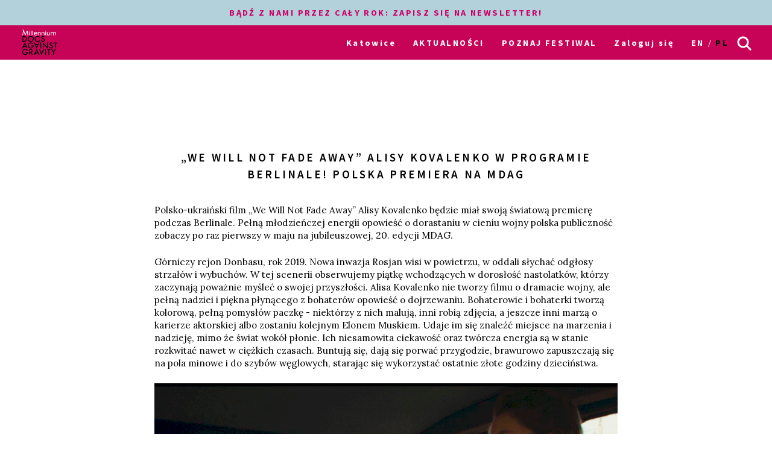

--- FILE ---
content_type: text/html; charset=UTF-8
request_url: https://mdag.pl/20/pl/Katowice/news/%25E2%2580%259EWe-Will-Not-Fade-Away%25E2%2580%259D-Alisy-Kovalenko-w-programie-Berlinale%2521-Polska-premiera-na
body_size: 13663
content:



<!DOCTYPE html>
<html lang="pl-PL">
<head>
    <meta http-equiv="content-type" content="text/html; charset=UTF-8">
    <!-- ::::::::::::::::::::::::::::::::::::::::::::::::::::::::::::::::::::::::::::::::::::::::::::::::::::::: -->
    <meta name="web_author" content="Design by: Marta Lissowska, Underscores.me coded by dadmor@gmail.com and reorganized by GsiTeK">
    <!-- ::::::::::::::::::::::::::::::::::::::::::::::::::::::::::::::::::::::::::::::::::::::::::::::::::::::: -->
    <meta charset="UTF-8">
    <meta name="viewport" content="width=device-width, initial-scale=1">
    <meta name="google-site-verification" content="ckA5av-Wprfp6npbfppGxgo3YVsU69fSN6zoDZ9Twnw">
    <meta name="description" content="Festiwal Filmowy Millennium Docs Against Gravity to największy festiwal filmów dokumentalnych w Polsce, odbywający się w 7 miastach. 18. edycja odbywa się w dn. 3-12 września 2021 r. w kinach i 16 września – 3 października online."/>
    <link rel="profile" href="http://gmpg.org/xfn/11">

    <title>22. Festiwal Filmowy Millennium Docs Against Gravity – „We Will Not Fade Away” Alisy Kovalenko w programie Berlinale! Polska premiera na MDAG</title>

    <!-- Social Warfare v2.3.2 https://warfareplugins.com -->
<!--
    <style>@font-face {font-family: "sw-icon-font";src:url("http://docsag.pl/wp-content/plugins/social-warfare/fonts/sw-icon-font.eot?ver=2.3.2");src:url("http://docsag.pl/wp-content/plugins/social-warfare/fonts/sw-icon-font.eot?ver=2.3.2#iefix") format("embedded-opentype"),url("http://docsag.pl/wp-content/plugins/social-warfare/fonts/sw-icon-font.woff?ver=2.3.2") format("woff"), url("http://docsag.pl/wp-content/plugins/social-warfare/fonts/sw-icon-font.ttf?ver=2.3.2") format("truetype"),url("http://docsag.pl/wp-content/plugins/social-warfare/fonts/sw-icon-font.svg?ver=2.3.2#1445203416") format("svg");font-weight: normal;font-style: normal;}</style>
-->
    <!-- Social Warfare v2.3.2 https://warfareplugins.com -->

    <link rel="dns-prefetch" href="http://s.w.org/">
    <link rel="stylesheet" id="under-world-style-css" href="/css/normalize.css" type="text/css" media="all">
    <link rel="stylesheet" href="/font-awesome-4.7.0/css/font-awesome.css" type="text/css" media="all">
        <link rel="stylesheet" href="https://cdnjs.cloudflare.com/ajax/libs/font-awesome/4.7.0/css/font-awesome.min.css">

    <link type="text/css" rel="stylesheet" href="/js/lightslider-master/src/css/lightslider.css" />
    <script type="text/javascript" src="/jquery/jquery-3.3.1.min.js"></script>
    <script src="/js/lightslider-master/src/js/lightslider.js"></script>

    <script type="text/javascript">
        $(document).ready(function() {
            $("#light-slider").lightSlider({
                item: 1,
                autoWidth: false,
                slideMove: 1, // slidemove will be 1 if loop is true
                slideMargin: 1,

                addClass: '',
                mode: "slide",
                useCSS: true,
                cssEasing: 'ease', //'cubic-bezier(0.25, 0, 0.25, 1)',//
                easing: 'linear', //'for jquery animation',////

                speed: 400, //ms'
                auto: false,
                pauseOnHover: false,
                loop: false,
                slideEndAnimation: true,
                pause: 2000,

                keyPress: false,
                controls: true,
                prevHtml: '',
                nextHtml: '',

                rtl:false,
                adaptiveHeight:false,

                vertical:false,
                verticalHeight: 100,
                vThumbWidth:200,

                thumbItem:10,
                pager: true,
                gallery: false,
                galleryMargin: 1,
                thumbMargin: 1,
                currentPagerPosition: 'middle',

                enableTouch:true,
                enableDrag:true,
                freeMove:true,
                swipeThreshold: 40,

                responsive : [],

                onBeforeStart: function (el) {},
                onSliderLoad: function (el) {},
                onBeforeSlide: function (el) {},
                onAfterSlide: function (el) {},
                onBeforeNextSlide: function (el) {},
                onBeforePrevSlide: function (el) {}
            });
        });
    </script>
    <style type="text/css">
        img.wp-smiley,
        img.emoji {
            display: inline !important;
            border: none !important;
            box-shadow: none !important;
            height: 1em !important;
            width: 1em !important;
            margin: 0 .07em !important;
            vertical-align: -0.1em !important;
            background: none !important;
            padding: 0 !important;
        }
    </style>
    <link rel="stylesheet" id="taxonomy-image-plugin-public-css" href="/css/style_003.css?v4" type="text/css" media="screen">
<!--
    <link rel="stylesheet" id="social_warfare-css" href="/css/style.css?v2" type="text/css" media="all">
-->
    <link rel="stylesheet" id="under-world-style-css" href="/css/style_002.css?v4" type="text/css" media="all">
    <link rel="stylesheet" id="generated-style-css" href="/css/oldStyle.css?v4" type="text/css" media="all">
    <link rel="stylesheet" id="wppb_stylesheet-css" href="/css/style-front-end.css?v4" type="text/css" media="all">

    
    
    <!-- OG: 2.5.1 -->
    <meta property="og:site_name" content="Festiwal Filmowy Millennium Docs Against Gravity">
    <meta property="og:url" content="https%3A%2F%2Fmdag.pl%2F20%2Fpl%2FKatowice%2Fnews%2F%2525E2%252580%25259EWe-Will-Not-Fade-Away%2525E2%252580%25259D-Alisy-Kovalenko-w-programie-Berlinale%252521-Polska-premiera-na">
    <meta property="og:title" content="„We Will Not Fade Away” Alisy Kovalenko w programie Berlinale! Polska premiera na MDAG">
    <meta property="og:description" content="Polsko-ukraiński film „We Will Not Fade Away” Alisy Kovalenko będzie miał swoją światową premierę podczas Berlinale.">
    <meta property="og:type" content="article">
    <meta property="og:locale" content="pl_PL">
            <meta property="og:image" content="https://mdag.pl/uploads/news/E2809EWe-Will-Not-Fade-AwayE2809D-Alisy-Kovalenko-w-programie-Berlinale21-Polska-premiera-na63c80819f2267.jpeg" />
        <meta property="og:image:width" content="1000" />
        <meta property="og:image:height" content="265" />
        <meta name="twitter:image" content="https://mdag.pl/uploads/news/E2809EWe-Will-Not-Fade-AwayE2809D-Alisy-Kovalenko-w-programie-Berlinale21-Polska-premiera-na63c80819f2267.jpeg">
        <meta name="twitter:card" content="summary">
    <meta name="twitter:title" content="„We Will Not Fade Away” Alisy Kovalenko w programie Berlinale! Polska premiera na MDAG">
    <meta name="twitter:description" content="Polsko-ukraiński film „We Will Not Fade Away” Alisy Kovalenko będzie miał swoją światową premierę podczas Berlinale.">

    <meta name="twitter:domain" content="https://mdag.pl">


    <style type="text/css">
        .recentcomments a{
            display:inline !important;
            padding:0 !important;
            margin:0 !important;
        }
    </style>

    <!--[if lte IE 10]>
    <style>
        #promo-slider{
            display:none;
        }
        .pre-f-1, .pre-f-2{
            float:left;
        }
        .home article{display:block; float:left; width:33.33%;}
    </style>
    <![endif]-->

    <!-- Google Tag Manager -->
    <script>(function(w,d,s,l,i){w[l]=w[l]||[];w[l].push({'gtm.start':
                new Date().getTime(),event:'gtm.js'});var f=d.getElementsByTagName(s)[0],
            j=d.createElement(s),dl=l!='dataLayer'?'&l='+l:'';j.async=true;j.src=
            'https://www.googletagmanager.com/gtm.js?id='+i+dl;f.parentNode.insertBefore(j,f);
        })(window,document,'script','dataLayer','GTM-MPMX22B');</script>
    <!-- End Google Tag Manager -->

    

</head>

<body class="post-template-default single single-post single-format-standard">
<!-- Google Tag Manager (noscript) -->
<noscript><iframe src="https://www.googletagmanager.com/ns.html?id=GTM-MPMX22B" height="0" width="0" style="display:none;visibility:hidden"></iframe></noscript>
<!-- End Google Tag Manager (noscript) -->

<div id="infoModal2" class="modal"><div class="modal-content" style="min-height:200px"><span class="infoClose2"><img src="/old/agravity/krzyzyk-popup.svg" width="20"></span><a id="modal-more2" class="more-btn" style="display:none">Pełny opis</a><div id="myModalContent2"></div></div></div>

    <div id="page" class="hfeed site">

        <header id="masthead" class="site-header" role="banner">
            <div class="site-logotype">




                <nav id="site-navigation" class="main-navigation " role="navigation" onmouseleave="menu_out();" style="">

                    <a href="/22/pl/Katowice/homepage">
                        <img id="small-logo" class="small-logo" src="/img/logo%2520M%2520DAG%2520male.svg">
                    </a>


                    <button class="menu-toggle" aria-controls="primary-menu" aria-expanded="false"></button>


                    <div class="menu-warszawa-en-container podcast-top-stripe">
    <div>
                    <a href="https://vod.mdag.pl/pl/newsletter" target="_blank">
                BĄDŹ Z NAMI PRZEZ CAŁY ROK: ZAPISZ SIĘ NA NEWSLETTER!
            </a>
        
    </div>
</div>
<div id="menu-core" class="menu-warszawa-en-container">
    <ul  class="menu nav-menu" aria-expanded="false">
        <li class="menu-item menu-item-type-custom menu-item-object-custom menu-item-home menu-item-has-children" aria-haspopup="true"><a href="/22/pl/Katowice/homepage">Katowice</a>
                        <ul class="sub-menu">
                                <li class="menu-item menu-item-type-custom menu-item-object-custom menu-item-home"><a href="/22/pl/warszawa/homepage">Warszawa</a></li>
                                <li class="menu-item menu-item-type-custom menu-item-object-custom menu-item-home"><a href="/22/pl/Wroclaw/homepage">Wrocław</a></li>
                                <li class="menu-item menu-item-type-custom menu-item-object-custom menu-item-home"><a href="/22/pl/Gdynia/homepage">Gdynia</a></li>
                                <li class="menu-item menu-item-type-custom menu-item-object-custom menu-item-home"><a href="/22/pl/Katowice/homepage">Katowice</a></li>
                                <li class="menu-item menu-item-type-custom menu-item-object-custom menu-item-home"><a href="/22/pl/Poznan/homepage">Poznań</a></li>
                                <li class="menu-item menu-item-type-custom menu-item-object-custom menu-item-home"><a href="/22/pl/Bydgoszcz/homepage">Bydgoszcz</a></li>
                                <li class="menu-item menu-item-type-custom menu-item-object-custom menu-item-home"><a href="/22/pl/lodz/homepage">Łódź</a></li>
                            </ul>
                    </li>

                        <li id="menu-item-1" class=" menu-item menu-item-type-post_type menu-item-object-page current-menu-item page_item current_page_item"><a href="/22/pl/Katowice/aktualnosci">AKTUALNOŚCI</a>
                                    </li>
                        <li id="menu-item-2" class="menu-item-has-children menu-item menu-item-type-post_type menu-item-object-page current-menu-item page_item current_page_item"><a href="#">POZNAJ FESTIWAL</a>
                                            <ul class="sub-menu">
                                                            <li id="menu-item-1111" class="menu-item menu-item-type-custom menu-item-object-custom"><a href="/22/pl/Katowice/page/O-festiwalu-14">O festiwalu</a></li>
                                                            <li id="menu-item-1112" class="menu-item menu-item-type-custom menu-item-object-custom"><a href="https://www.communication.mdag.pl/home-pl">Komunikacja MDAG</a></li>
                                                            <li id="menu-item-1113" class="menu-item menu-item-type-custom menu-item-object-custom"><a href="/22/pl/Katowice/page/Partnerzy-festiwalu-11">Partnerzy festiwalu</a></li>
                                                            <li id="menu-item-1114" class="menu-item menu-item-type-custom menu-item-object-custom"><a href="/22/pl/Katowice/page/Informacje">Inormacje praktyczne</a></li>
                                                    </ul>
                                    </li>
        
        <li class="menu-item menu-item-type-custom menu-item-object-custom menu-item-home">
                            <a href="/22/pl/Katowice/userAuth">Zaloguj się</a>
                    </li>

        <li class="lang-item lang-item-8 lang-item-en lang-item-first "><a hreflang="en-GB" href="/22/en/Katowice/news/%25E2%2580%259EWe-Will-Not-Fade-Away%25E2%2580%259D-Alisy-Kovalenko-w-programie-Berlinale%2521-Polska-premiera-na" lang="en-GB">en</a></li>
        <li class="lang-item lang-item-11 lang-item-pl current-lang"><a hreflang="pl-PL" href="/22/pl/Katowice/news/%25E2%2580%259EWe-Will-Not-Fade-Away%25E2%2580%259D-Alisy-Kovalenko-w-programie-Berlinale%2521-Polska-premiera-na" lang="pl-PL">pl</a></li>

    </ul>
</div>


<ul id="menu-s-ico">
    <li class="menu-item-has-children">
        <svg xmlns="http://www.w3.org/2000/svg" style="">
            <path class="st0" d="M24.1,21.9l-6.4-6.4c1.1-1.6,1.8-3.5,1.8-5.6c0-5.2-4.3-9.5-9.5-9.5S0.5,4.8,0.5,10s4.3,9.5,9.5,9.5
									c2.1,0,4-0.7,5.6-1.8l6.4,6.4L24.1,21.9z M3.5,10c0-3.6,2.9-6.5,6.5-6.5s6.5,2.9,6.5,6.5s-2.9,6.5-6.5,6.5S3.5,13.6,3.5,10z"></path>
        </svg>
    </li>

    <form method="get" id="searchform" action="/22/pl/Katowice/searchResult">
        <input style="" value="" name="searchString" type="text">
        <button type="submit" id="searchsubmit"><svg xmlns="http://www.w3.org/2000/svg" style="">
                <path class="st0" d="M24.1,21.9l-6.4-6.4c1.1-1.6,1.8-3.5,1.8-5.6c0-5.2-4.3-9.5-9.5-9.5S0.5,4.8,0.5,10s4.3,9.5,9.5,9.5
									c2.1,0,4-0.7,5.6-1.8l6.4,6.4L24.1,21.9z M3.5,10c0-3.6,2.9-6.5,6.5-6.5s6.5,2.9,6.5,6.5s-2.9,6.5-6.5,6.5S3.5,13.6,3.5,10z"></path>
            </svg></button>
    </form>

</ul>


<script>
    var classname = document.getElementsByClassName("menu-item-has-children");
    if(window.innerWidth <= 640) {

        window.onload = function () {

            var arr = Array.from(document.getElementsByClassName("menu-item-has-children"));

            arr.forEach(
                function (elementParent) {
                    elementParent.childNodes.forEach(
                        function (element) {
                            if(element.classList == "sub-menu") {

                                var newElement = document.createElement('img');
                                newElement.className = 'mobileMenuArrow';
                                newElement.src = '/old/img/arrowDown.svg';
                                newElement.setAttribute("height", "10");
                                newElement.setAttribute("width", "20");
                                newElement.setAttribute("alt", ">");
                                elementParent.childNodes[0].appendChild(newElement);

                                console.log(elementParent.childNodes);

                            }
                        }
                    )
                }
            )

        }


        /*
         if (document.getElementsByClassName("menu-item-has-children").childNodes[1]) {
         classname.style.backgroundColor = 'black';
         }
         */

        console.log('640 init');

        for (var i = 0; i < classname.length; i++) {
            classname[i].addEventListener("click", function(event){

                if(event.target.tagName == "IMG") {
                    var target = event.target.parentNode;
                } else {
                    var target = event.target;
                }

                var sub = document.getElementsByClassName("sub-menu");
                for (i = 0; i < sub.length; i++) {
                    sub[i].style.display = "none";
                }

                if (target.getElementsByTagName("IMG")[0].datasrc != '1') {
                    target.getElementsByTagName("IMG")[0].src = '/old/img/arrowUp.svg';
                    target.parentNode.getElementsByClassName("sub-menu")[0].style.display = 'block';
                    target.getElementsByTagName("IMG")[0].datasrc = '1';
                } else {
                    target.getElementsByTagName("IMG")[0].src = '/old/img/arrowDown.svg';
                    target.parentNode.getElementsByClassName("sub-menu")[0].style.display = 'none';
                    target.getElementsByTagName("IMG")[0].datasrc = '0'
                }


                event.preventDefault();


                /*var sub =  this.getElementsByClassName("sub-menu");
                 sub[0].setAttribute(
                 "style", "display:block !important; opacity:1;");*/
            });
        }
    } else {
        var menu_out = function(){
            if (document.getElementById('content') != null) {
                //document.getElementById('content').style['margin-top'] = '0px';
            }
            /*document.getElementById('small-logo').setAttribute(
             "style", "opacity:0;");*/

            if (document.getElementById('main-logo') != null) {
                document.getElementById('main-logo').style.opacity = '1';
            }
        }
        var myFunction = function() {
            var selects = document.getElementsByClassName("sub-menu");
            for(var i =0, il = selects.length;i<il;i++){

            }
            var sub =  this.getElementsByClassName("sub-menu");
            if (selects) {
                if (document.getElementById('content') != null && sub != null) {
                    //document.getElementById('content').style['margin-top'] = sub[0].offsetHeight - 60 + "px";
                }
                /*document.getElementById('small-logo').setAttribute(
                 "style", "opacity:1;");*/
                if (document.getElementById('main-logo') != null) {
                    //document.getElementById('main-logo').style.opacity = '0';
                }
            }
        };
        for (var i = 0; i < classname.length; i++) {
            classname[i].addEventListener('mouseover', myFunction, false);
        }
    }
</script>



                </nav><!-- #site-navigation -->




                <br>


            </div>
        </header><!-- #masthead -->


        
    <div id="content" class="site-content" style="">

        <style>
            .single-movies h2.entry-title {
                color: #fff;
            }
        </style>

        <div id="primary" class="content-area">
            <main id="main" class="site-main" role="main">

                <div id="single-header-title" class="guest-header-title">
                    <!--
                    <h2>18-01-2023</h2>
                    -->
                    <h1 class="entry-title">
                                                    „We Will Not Fade Away” Alisy Kovalenko w programie Berlinale! Polska premiera na MDAG
                                            </h1>
                </div>


                                                                               
                <header class="entry-header news-header">
                    
                    <div>
                        <div id="single-header-post-title">
                        </div>
                    </div>
                </header>

                

                <!-- ########################################################################### -->

                <article id="post"
                         class=" post type-post status-publish format-standard has-post-thumbnail hentry linki-gabi">
                    <div class="entry-content">
                        <div>
                                                            <p style="margin-left:0px; margin-right:0px; text-align:start">Polsko-ukraiński film &bdquo;We Will Not Fade Away&rdquo; Alisy Kovalenko będzie miał swoją światową premierę podczas Berlinale. Pełną młodzieńczej energii opowieść o dorastaniu w cieniu wojny polska publiczność zobaczy po raz pierwszy w maju na jubileuszowej, 20. edycji MDAG.&nbsp;</p>

<p style="margin-left:0px; margin-right:0px; text-align:start">G&oacute;rniczy rejon Donbasu, rok 2019. Nowa inwazja Rosjan wisi w powietrzu, w oddali słychać odgłosy strzał&oacute;w i wybuch&oacute;w. W tej scenerii obserwujemy piątkę wchodzących w dorosłość nastolatk&oacute;w, kt&oacute;rzy zaczynają poważnie myśleć o swojej przyszłości. Alisa Kovalenko nie tworzy filmu o dramacie wojny, ale pełną nadziei i piękna płynącego z bohater&oacute;w opowieść o dojrzewaniu. Bohaterowie i bohaterki tworzą kolorową, pełną pomysł&oacute;w paczkę - niekt&oacute;rzy z nich malują, inni robią zdjęcia, a jeszcze inni marzą o karierze aktorskiej albo zostaniu kolejnym Elonem Muskiem. Udaje im się znaleźć miejsce na marzenia i nadzieję, mimo że świat wok&oacute;ł płonie. Ich niesamowita ciekawość oraz tw&oacute;rcza energia są w stanie rozkwitać nawet w ciężkich czasach. Buntują się, dają się porwać przygodzie, brawurowo zapuszczają się na pola minowe i do szyb&oacute;w węglowych, starając się wykorzystać ostatnie złote godziny dzieciństwa.</p>

<p style="margin-left:0px; margin-right:0px; text-align:start"><img alt="" class="imageo" src="/media/images/2023/9b7a8db7eeedbba16af89894be11a75ephpEKgQDh.jpg" style="height:539px; width:1000px" /></p>

<p style="margin-left:0px; margin-right:0px; text-align:start">R&oacute;wnocześnie marzą o ucieczce, nie tylko od wojny, ale też jak ich r&oacute;wieśnicy na całym świecie od nudy małej miejscowości. Niespodziewanie pojawia się okazja, żeby wyruszyć w daleką podroż. Otrzymują zaproszenie od słynnego podr&oacute;żnika, kt&oacute;ry postanawia zorganizować&nbsp;im wyprawę do Nepalu. Czy ich sen o podboju świata się spełni?&nbsp;</p>

<p style="margin-left:0px; margin-right:0px; text-align:start"><strong>Tw&oacute;rcy filmu:&nbsp;</strong></p>

<p style="margin-left:0px; margin-right:0px; text-align:justify">Scenariusz i reżyseria: Alisa Kovalenko</p>

<p style="margin-left:0px; margin-right:0px; text-align:justify">Producent: Valeryi Kalmykow (Trueman Production, Ukraina), Stephane Siohan, East Roads Films, Francja), Katarzyna Kuczyńska, Tomasz Morawski (Haka Films, Polska)</p>

<p style="margin-left:0px; margin-right:0px; text-align:justify">Zdjęcia: Serhyi Stetsenko, Alisa Kovalenko</p>

<p style="margin-left:0px; margin-right:0px; text-align:justify">Montaż: Maryna Maykovska, Kasia Boniecka</p>

<p style="margin-left:0px; margin-right:0px; text-align:justify">Dźwięk: Mariia Nesterenko</p>

<p style="margin-left:0px; margin-right:0px; text-align:justify"><strong>Kanały social media filmu:&nbsp;</strong></p>

<p style="margin-left:0px; margin-right:0px; text-align:start">Facebook:&nbsp;<a data-saferedirecturl="https://www.google.com/url?q=https://www.facebook.com/WeWillNotFadeAwayDoc&amp;source=gmail&amp;ust=1674138645620000&amp;usg=AOvVaw2Nt_3fqTFV7evgG9glxFjm" href="https://www.facebook.com/WeWillNotFadeAwayDoc" style="color:#1155cc" target="_blank">https://www.facebook.com/WeWillNotFadeAwayDoc</a>&nbsp;(@WeWillNotFadeAwayDoc)</p>

<p style="margin-left:0px; margin-right:0px; text-align:start">Instagram:&nbsp;<a data-saferedirecturl="https://www.google.com/url?q=https://www.instagram.com/wewillnotfadeaway.doc/&amp;source=gmail&amp;ust=1674138645620000&amp;usg=AOvVaw2cnojy6RaIWyJ1UROGhnE3" href="https://www.instagram.com/wewillnotfadeaway.doc/" style="color:#1155cc" target="_blank">https://www.instagram.com/wewillnotfadeaway.doc/</a>&nbsp;(@wewillnotfadeaway.doc)</p>

<p style="margin-left:0px; margin-right:0px; text-align:justify">Oficjalne hasztagi filmu: #WeWillNotFadeAway #WWNFA #Berlinale #Berlinale2023 and #BerlinaleGeneration</p>

<p style="margin-left:0px; margin-right:0px; text-align:start"><strong>Jubileuszowa 20. edycja MDAG odbędzie się w dniach 12-21 maja 2023 roku w kinach w ośmiu polskich miastach - Warszawie, Wrocławiu, Gdyni, Poznaniu, Katowicach, Łodzi, Bydgoszczy i Lublinie oraz online - od 23 maja do 4 czerwca na platformie&nbsp;</strong><a data-saferedirecturl="https://www.google.com/url?q=http://mdag.pl&amp;source=gmail&amp;ust=1674138645620000&amp;usg=AOvVaw0nTLbTdOA7TyWeJNOId28h" href="http://mdag.pl/" style="color:#1155cc" target="_blank"><strong>mdag.pl</strong></a><strong>. Mecenasem tytularnym festiwalu jest Bank Millennium (</strong><a data-saferedirecturl="https://www.google.com/url?q=https://www.bankmillennium.pl/&amp;source=gmail&amp;ust=1674138645620000&amp;usg=AOvVaw3y-1dhR7q0W-DUBi96Jpeu" href="https://www.bankmillennium.pl/" style="color:#1155cc" target="_blank"><strong>www.bankmillennium.pl</strong></a><strong>).</strong></p>
                            
                        </div>
                    </div><!-- .entry-content -->


                    <footer class="entry-footer">


                    </footer><!-- .entry-footer -->
                </article><!-- #post-## -->


            </main><!-- #main -->
        </div><!-- #primary -->


    </div>

    <!-- Your share button code -->
    <div class="entry-content socialContainer">
        <a href="http://www.facebook.com/sharer/sharer.php?p[url]=https%3A%2F%2Fmdag.pl%2F20%2Fpl%2FKatowice%2Fnews%2F%2525E2%252580%25259EWe-Will-Not-Fade-Away%2525E2%252580%25259D-Alisy-Kovalenko-w-programie-Berlinale%252521-Polska-premiera-na" target="_blank">
            <div class="divfacebook">
                <i class="fa fa-facebook-square"></i>
            </div>
        </a>
        <a href="https://twitter.com/intent/tweet?url=https%3A%2F%2Fmdag.pl%2F20%2Fpl%2FKatowice%2Fnews%2F%2525E2%252580%25259EWe-Will-Not-Fade-Away%2525E2%252580%25259D-Alisy-Kovalenko-w-programie-Berlinale%252521-Polska-premiera-na&via=againstxgravity" target="_blank">
            <div class="divtwitter">
                <i class="fa fa-twitter-square"></i>
            </div>
        </a>
    </div>




        <div class="section"> &nbsp; </div>

        <div id="prefooter">
            <a href="https://shop.mdag.pl" class="pre-f-1" style="background-image:url('/old/agravity/DOC-SHOP.png'); background-size:cover;">
                <div class="doc-shop"></div>
                <div style="z-index:10">
                    <div class="entry-title">SHOP.MDAG.PL</div>
                    <div class="decorator-line"></div>
                    <div class="box-description">Akcesoria, koszulki, filmy DVD, książki</div>
                </div>
            </a>
            <div class="pre-f-1">
                <div class="entry-title">NEWSLETTER</div>
                <div class="decorator-line"></div>
                <div class="box-description">Zapisz się do newslettera</div>

                <form name="appbundle_newsletter_form" method="post" class="newsletterForm">
<input type="email" id="appbundle_newsletter_form_email" name="appbundle_newsletter_form[email]" required="required" class="email form-control" placeholder="Adres e-mail" />
<br>
<input src="/img/strzalka%252040%2520px%2520biala.svg" name="image" type="image">
<input type="hidden" id="appbundle_newsletter_form__token" name="appbundle_newsletter_form[_token]" value="8cQAJ27Hk65r9DJPWh2UjiQWHkIgsSFQwqyOwTOXQ04" /></form>

<script>
    var modal2 = document.getElementById('infoModal2');
    var content2 = document.getElementById('myModalContent2');
    var close2 = document.getElementsByClassName("infoClose2")[0];

    

    close2.onclick = function() {
        modal2.style.display = "none";
    }
</script>



            </div>
            <div class="pre-f-2">
                <a class="pre-f-2-2 box-description" target="_blank" href="https://www.youtube.com/MillenniumDocsAgainstGravityFilmFestival">
                    <img style="width:auto; height:80%" src="/img/youtuba%252063x44px.svg">
                    <div class="sub">YouTube</div>
                    <div></div>
                </a>
                <div class="pre-f-2-3">
                    <a class="pre-f-2-3-1 box-description" target="_blank" href="https://www.instagram.com/millenniumdocsagainstgravity/">
                        <img style="width:auto; height:80%" src="/img/instagram%252044px.svg">
                        <div class="sub">Instagram</div>
                    </a>
                    <a class="pre-f-2-3-1 box-description" target="_blank" href="https://www.facebook.com/MillenniumDocsAgainstGravity/">
                        <img style="width:auto; height:80%" src="/img/fb%252044px.svg">
                        <div class="sub">Facebook</div>
                    </a>
                    <a class="pre-f-2-3-1 box-description" target="_blank" href="https://twitter.com/againstxgravity">
                        <img style="width:auto; height:80%" src="/img/twitter%252044px.svg">
                        <div class="sub">Twitter</div>
                    </a>
                </div>
            </div>
        </div>

        <footer id="colophon" class="site-footer" role="contentinfo" style="background-color: #fff; color: #000;">
            <div class="site-info1">
                <div class="first-div">
                    <a href="http://againstgravity.pl/">

                        <svg version="1.1" id="Layer_1" xmlns="http://www.w3.org/2000/svg" xlink="http://www.w3.org/1999/xlink" x="0px" y="0px" width="60" height="100" viewBox="34.087 -20 527.105 881.891" enable-background="new 34.087 -20 527.105 881.891" xml:space="preserve">
                    <g>
                        <rect x="54.087" fill="#FFFFFF" stroke="#FFFFFF" stroke-width="40" stroke-miterlimit="10" width="487.105" height="841.891"></rect>
                        <g>
                            <path fill="#009FE3" d="M85.483,29.662v411.411c0,0,59.516,116.143,212.254,116.143s212.446-116.143,212.446-116.143V29.662
                                H85.483z"></path>
                            <path d="M509.99,588.032H85.483v-85.71c0,0,57.204,64.908,212.254,64.908c155.049,0,212.446-64.908,212.446-64.908v85.71H509.99z"></path>
                            <path fill="#FFFFFF" d="M297.737,84.94c59.708,0,108.245,48.344,108.245,108.246c0,94.378-108.245,245.19-108.245,335.523
                                c0-90.333-108.246-241.145-108.246-335.523C189.683,133.285,238.028,84.94,297.737,84.94z"></path>
                            <path fill="#83D0F5" d="M297.929,108.631c49.308,0,89.178,42.374,89.178,94.571c0,82.436-89.178,214.18-89.178,292.957
                                c0-78.776-89.178-210.713-89.178-292.957C208.751,151.005,248.621,108.631,297.929,108.631z"></path>
                            <path fill="#FFFFFF" d="M298.507,161.598c46.996-6.548,87.443,25.81,87.443,76.658c0,75.31-88.021,181.244-88.021,267.533
                                c0-80.703-63.753-182.785-63.753-257.902C234.368,197.423,265.764,166.221,298.507,161.598z"></path>
                            <path fill="#FFFFFF" d="M388.647,235.752c0,41.988-33.898,75.888-75.887,75.888s-75.888-33.899-75.888-75.888
                                c0-41.989,34.092-75.888,75.888-75.888S388.647,193.764,388.647,235.752z"></path>
                            <g>
                                <path d="M122.656,699.745l-2.504-22.535h-13.482l-2.504,22.535h-21.38l13.676-91.488h34.092l14.06,91.488H122.656z
                                     M113.603,618.657l-5.008,43.145h9.631L113.603,618.657z"></path>
                                <path d="M204.322,695.315c-5.008,5.393-11.941,5.393-22.343,5.393c-10.593,0-17.72,0-22.728-5.393
                                    c-4.43-4.815-4.815-11.171-4.815-20.417v-42.373c0-9.053,0.386-15.409,4.815-20.225c4.623-5.008,11.749-5.585,22.728-5.585
                                    c10.786,0,17.72,0.577,22.15,5.585c4.237,4.623,4.622,11.172,4.622,20.225v4.814h-20.224v-7.704c0-5.393-1.349-6.549-6.356-6.549
                                    s-6.355,1.156-6.355,6.549v48.152c0,5.2,1.348,6.356,6.355,6.356s6.356-1.156,6.356-6.356v-11.749h-6.163v-16.372h26.58v25.039
                                    C209.137,684.145,208.751,690.5,204.322,695.315z"></path>
                                <path d="M256.518,699.745l-2.504-22.535h-13.482l-2.504,22.535h-21.572l13.676-91.488h34.092l14.061,91.488H256.518z
                                     M247.273,618.657l-5.008,43.145h9.631L247.273,618.657z"></path>
                                <path d="M288.491,699.745v-91.488h21.379v91.488H288.491z"></path>
                                <path d="M361.104,699.745l-16.757-74.347l1.349,74.347h-19.261v-91.488h30.047l16.564,72.228l-1.156-72.228h19.262v91.488
                                    H361.104z"></path>
                                <path d="M432.369,700.708h-5.586c-18.104,0-23.69-5.2-23.69-21.765v-10.016h19.646v8.86c0,5.008,1.733,6.549,6.164,6.549
                                    c5.008,0,6.355-1.541,6.355-6.741v-6.356c0-2.889-0.192-5.008-1.733-6.934c-2.889-3.467-8.282-3.467-15.023-5.394
                                    c-12.134-3.467-15.601-8.859-15.601-21.379v-8.475c0-15.602,5.008-22.15,21.379-22.15h6.356c9.438,0,15.794,1.541,19.646,5.2
                                    c3.66,3.467,3.853,8.668,3.853,16.18v7.126h-18.876v-5.586c0-5.777-1.155-7.126-5.778-7.126c-4.43,0-5.778,1.349-5.778,6.356
                                    v5.971c0,8.089,5.586,7.896,16.564,10.979c11.942,3.467,15.409,8.475,15.409,20.994v12.327
                                    C455.483,694.545,448.74,700.708,432.369,700.708z"></path>
                                <path d="M495.738,624.436v75.117h-21.38v-75.117h-14.253v-16.372h50.078v16.372H495.738z"></path>
                                <path fill="#009FE3" d="M135.561,806.836c-4.815,5.393-11.942,5.393-22.343,5.393c-10.594,0-17.913,0-22.921-5.393
                                    c-4.43-4.815-4.814-11.364-4.814-20.417v-42.374c0-9.053,0.385-15.408,4.814-20.224c4.623-5.008,11.749-5.586,22.921-5.586
                                    c10.786,0,17.72,0.578,22.149,5.586c4.237,4.623,4.623,11.171,4.623,20.224v4.815h-20.224v-7.704
                                    c0-5.394-1.349-6.356-6.356-6.356s-6.549,1.156-6.549,6.356v48.152c0,5.393,1.349,6.548,6.549,6.548
                                    c5.008,0,6.356-1.155,6.356-6.548v-11.75h-6.164v-16.371h26.58v25.039C140.183,795.664,139.798,802.021,135.561,806.836z"></path>
                                <path fill="#009FE3" d="M197.388,771.203c9.63,1.348,14.253,6.549,14.253,15.986v24.076h-20.994v-23.113
                                    c0-6.549-2.119-8.282-8.282-8.282h-3.468v31.396h-21.379v-91.489h22.149c23.306,0,32.551,3.467,32.551,23.498v10.401
                                    C212.026,764.27,207.788,769.277,197.388,771.203z M190.839,742.312c0-5.393-1.733-6.549-6.934-6.549h-5.201v28.313h5.201
                                    c5.2,0,6.934-1.155,6.934-6.549V742.312z"></path>
                                <path fill="#009FE3" d="M264.8,811.073l-2.504-22.535h-13.482l-2.504,22.535h-21.379l13.675-91.489h34.092l14.061,91.489H264.8z
                                     M255.555,730.178l-5.008,43.144h9.631L255.555,730.178z"></path>
                                <path fill="#009FE3" d="M341.266,811.073h-34.284l-12.712-91.489h21.957l7.896,80.125l8.09-80.125h21.957L341.266,811.073z"></path>
                                <path fill="#009FE3" d="M368.423,811.073v-91.489h21.38v91.489H368.423z"></path>
                                <path fill="#009FE3" d="M436.029,735.956v75.117H414.65v-75.117h-14.253v-16.372h49.885v16.372H436.029z"></path>
                                <path fill="#009FE3" d="M493.811,781.411v29.662h-21.379v-29.662l-18.876-61.827h21.572l8.86,41.411l8.282-41.411h20.224
                                    L493.811,781.411z"></path>
                            </g>
                            <path fill="#FFFFFF" d="M248.621,171.614c-5.008,11.557-15.794,17.72-24.461,14.061c-8.668-3.66-11.557-15.987-6.741-27.351
                                c4.814-11.364,15.794-17.72,24.461-14.06C250.355,147.923,253.437,160.25,248.621,171.614z"></path>
                        </g>
                    </g>
                    </svg>
                    </a>
                    <img style="" src="/img/footer/logo_okonakino.svg">
                </div>
                <div class="line" style="border-top: 1px solid #000;">AGAINST GRAVITY (c) 2004-2026</div>
            </div>
            <div class="site-info2">
                <div>
                    AGAINST GRAVITY<br>
                    <p>ul. Bukowińska 26C / 12<br>
                        02-703 Warszawa<br>
                        tel./fax: +48 22 566 37 99<br>
                        kontakt@againstgravity.pl</p>
                </div>
                <div class="line" style="border-top: 1px solid #000;">
                     KONTAKT                 </div>
            </div>
            <div class="site-info2">
                <div class="site-info3-1-0">
		    <a href="https://www.bankmillennium.pl/" target="_blank"><img style="width:100%; height:auto; background-color: #C70358; margin-bottom: 1em;"src="/img/logo%2520millennium%2520stopka.svg"></a>
                    <div class="footer-text"></div>
                </div>
                <div class="line" style="border-top: 1px solid #000;">
                     MECENAS FESTIWALU                 </div>
            </div>
            <div class="site-info3" style="width: 49.66%; flex: 0 0 49.66%; -webkit-flex: 0 0 49.66%;">
                <div class="site-info3-1">
                    <div>
                        <div class="site-info3-1-1">
                            <img style="width:10em; height:auto; margin:0.3em;" src="/img/footer/logo_mkidn.svg">
                            <img style="width:12em; height:auto; margin:0.3em;" src="/img/footer/filmoteka.png">
                            <img style="width:6em; height:auto; margin:0.3em; margin-right: 1em;" src="/img/footer/logo_warszawa.svg">
                            <img style="width:6em; height:auto; margin:0.3em; margin-right: 1em;" src="/img/footer/logo_kreatywnaeuropa.svg">
                            <img style="width:5em; height:auto; margin:0.3em; margin-right: 1em;" src="/img/footer/logo_visa.svg">
                            <img style="width:6em; height:auto; margin:0.3em; margin-right: 1em;" src="/img/footer/logo_pisf.svg">
                            <img style="width:6em; height:auto; margin:0.3em; margin-right: 1em;" src="/img/footer/logo_canalplus.png">

                        </div>
                        <div class="footer-text"></div>
                    </div>
                    <div>
                        <div class="footer-text"></div>
                    </div>
                    <div>
                        <div class="footer-text"></div>
                    </div>
                </div>
                <div class="line" style="border-top: 1px solid #000;">
                     WSPÓŁFINANSOWANIE                 </div>
            </div>
        </footer>
    </div>

    <style>

        /* MODAL */
        /* The Modal (background) */
        .modal {
            display: none; /* Hidden by default */
            position: fixed; /* Stay in place */
            z-index: 200; /* Sit on top */
            left: 0;
            top: 0;
            width: 100%; /* Full width */
            height: 100%; /* Full height */
            overflow: auto; /* Enable scroll if needed */
            background-color: rgb(0,0,0); /* Fallback color */
            background-color: rgba(0,0,0,0.4); /* Black w/ opacity */
        }
        .modal-title{
            text-transform: uppercase;
            font-weight:bold;
            font-size: 1.2em;
        }
        .modal-title-ang{
            font-style: italic;
            font-family: 'Lora', sans-serif;
            margin: 0;
        }
        .modal-movie-meta{
            letter-spacing: 0.1em;
            margin: 5px 0;
            font-family: 'Lora', sans-serif;
        }
        .modal-content-desc{
            font-family: 'Lora', sans-serif;
        }
        /* Modal Content/Box */
        .modal-content {
            font-size: 0.75em;
            font-family: "Source Sans Pro",sans-serif;
            background-color: #fefefe;
            margin: 10% auto; /* 15% from the top and centered */
            padding: 20px;
            border: 1px solid #888;
            width: 50%; /* Could be more or less, depending on screen size */
        }

        #myModalContent2 {
            margin-top: 50px;
        }

        /* The Close Button */
        .close, .infoClose2 {
            color: #aaa;
            float: right;
            font-size: 24px;
            font-weight: bold;
            line-height: 15px;
            margin: 0.5em;
        }

        .more-btn{
            /*color: #C70358;*/
            border: 1px solid #C70358;
            padding: 0.2em;
            text-transform: uppercase;
            margin: 0.2em;
            font-weight: bold;
            font-size: 1.2em;
            float: right;
            margin-right: 3em;
        }
        .more-btn:hover{
            color: #fff;
            background-color:#C70358
        }

        .close:hover,
        .close:focus {
            color: black;
            text-decoration: none;
            cursor: pointer;
        }
        .pth{
            border-bottom:1px solid #000;
        }
        @media screen and (max-width: 800px){
            .modal-content {
                width: 90%;
                font-size: 1.1em;
            }

            #myModalContent .ticket{
                flex: 1.4 !important;
                text-align: right;
            }
            .projections_table > div:nth-child(1){
                flex: 1.8 !important;
            }
            .projections_table > div:nth-child(2){
                flex: 1.2 !important;
            }

            #myModal{
                margin-top:6em;
            }
            .pth:nth-child(1){
                flex: 1.8 !important;
            }
            .pth:nth-child(2){
                flex: 1.2 !important;
            }
            .pth:nth-child(4){
                flex: 1.4 !important;
            }
            .cal_days{
                display:none;
            }
            #promo-slider .promo-left,
            #promo-slider .promo-right
            {
                display:none !important;
            }
            .promo-center{
                width:100% !important;
                flex: 0 0 100%;
            }
        }
    </style>


    
<script type='text/javascript' src='/old/js/navigation.js'></script>
<script type='text/javascript' src='/old/js/skip-link-focus-fix.js'></script>

<script>

    var masthead_swither = {
        'height':228,
        '_header_smaler':1,
        '_header_bigger':1
    }
    //document.getElementById('small-logo').style.opacity = 0;
    //document.getElementById('small-logo').style['margin-top'] = '-30px';
    //document.getElementById('primary-menu').style['margin-top'] = '0';
    window.addEventListener("scroll",function(h){
        //console.log( masthead_swither.height - window.pageYOffset);
        if(window.pageYOffset>masthead_swither.height){
            header_smaller();
        }else{
            header_bigger();
        }
        function header_smaller(){
            if(masthead_swither._header_smaler == 0){
                return false;
            }
            document.getElementById('small-logo').style.opacity = 1;
            if ( document.getElementById('primary-menu') != null) {
                document.getElementById('primary-menu').style['margin-top'] = '6px';
            }
            masthead_swither._header_smaler = 0; masthead_swither._header_bigger = 1;
        }
        function header_bigger(){
            if(masthead_swither._header_bigger == 0){
                //return false;
            }
            //document.getElementById('small-logo').style.opacity = 0;
            //document.getElementById('small-logo').style['margin-top'] = '-30px';
            //document.getElementById('primary-menu').style['margin-top'] = '0';
            masthead_swither._header_smaler = 1; masthead_swither._header_bigger = 0;
        }
    });
</script>


<!-- Google Analytics -->
<script async src="https://www.googletagmanager.com/gtag/js?id=UA-65741053-4"></script>



</body>
</html>



--- FILE ---
content_type: image/svg+xml
request_url: https://mdag.pl/img/footer/logo_mkidn.svg
body_size: 68120
content:
<?xml version="1.0" encoding="utf-8"?>
<!-- Generator: Adobe Illustrator 25.2.3, SVG Export Plug-In . SVG Version: 6.00 Build 0)  -->
<svg version="1.1" id="Layer_1" xmlns="http://www.w3.org/2000/svg" xmlns:xlink="http://www.w3.org/1999/xlink" x="0px" y="0px"
	 viewBox="0 0 174.29 39.47" style="enable-background:new 0 0 174.29 39.47;" xml:space="preserve">
<style type="text/css">
	.st0{fill:#1D1D1B;}
	.st1{fill:#FFFFFF;}
</style>
<g>
	<rect x="39.64" y="36.13" class="st0" width="133.26" height="2.06"/>
	<rect x="39.64" y="34.08" class="st1" width="133.26" height="2.06"/>
	<rect x="39.64" y="33.93" class="st0" width="133.26" height="0.14"/>
	<g>
		<path class="st0" d="M43.74,11.25c0.04,0.1,0.08,0.2,0.12,0.31c0.04-0.11,0.08-0.21,0.12-0.31c0.04-0.1,0.09-0.2,0.14-0.3
			l2.79-5.07c0.05-0.09,0.1-0.14,0.16-0.16C47.12,5.71,47.2,5.7,47.3,5.7h0.82v8.24h-0.98V7.88c0-0.08,0-0.17,0.01-0.26
			c0-0.09,0.01-0.19,0.02-0.28l-2.82,5.15c-0.1,0.17-0.23,0.26-0.4,0.26h-0.16c-0.17,0-0.31-0.09-0.4-0.26l-2.89-5.17
			c0.01,0.1,0.02,0.2,0.03,0.29c0.01,0.1,0.01,0.18,0.01,0.26v6.05h-0.98V5.7h0.82c0.1,0,0.18,0.01,0.23,0.03
			c0.05,0.02,0.11,0.07,0.16,0.16l2.85,5.07C43.65,11.05,43.7,11.15,43.74,11.25"/>
		<path class="st0" d="M51.33,6.28c0,0.1-0.02,0.19-0.06,0.28c-0.04,0.09-0.09,0.16-0.16,0.23c-0.07,0.07-0.14,0.12-0.23,0.16
			c-0.09,0.04-0.18,0.06-0.28,0.06c-0.1,0-0.19-0.02-0.28-0.06c-0.09-0.04-0.16-0.09-0.23-0.16c-0.07-0.07-0.12-0.14-0.16-0.23
			c-0.04-0.09-0.06-0.18-0.06-0.28c0-0.1,0.02-0.19,0.06-0.28c0.04-0.09,0.09-0.17,0.16-0.24c0.07-0.07,0.14-0.12,0.23-0.16
			c0.09-0.04,0.18-0.06,0.28-0.06c0.1,0,0.19,0.02,0.28,0.06c0.09,0.04,0.17,0.09,0.23,0.16c0.07,0.07,0.12,0.15,0.16,0.24
			C51.31,6.09,51.33,6.19,51.33,6.28 M51.1,13.94h-1.02V8.11h1.02V13.94z"/>
		<path class="st0" d="M52.91,13.94V8.11h0.61c0.15,0,0.24,0.07,0.28,0.21l0.08,0.63c0.25-0.28,0.54-0.51,0.85-0.68
			c0.31-0.17,0.67-0.26,1.08-0.26c0.32,0,0.6,0.05,0.84,0.16c0.24,0.11,0.45,0.26,0.61,0.45c0.16,0.19,0.29,0.43,0.37,0.7
			c0.08,0.27,0.13,0.57,0.13,0.9v3.71h-1.02v-3.71c0-0.44-0.1-0.78-0.3-1.03c-0.2-0.24-0.51-0.37-0.92-0.37
			c-0.3,0-0.59,0.07-0.85,0.22C54.4,9.2,54.15,9.4,53.93,9.65v4.29H52.91z"/>
		<path class="st0" d="M60.67,6.28c0,0.1-0.02,0.19-0.06,0.28c-0.04,0.09-0.09,0.16-0.16,0.23c-0.07,0.07-0.14,0.12-0.23,0.16
			c-0.09,0.04-0.18,0.06-0.28,0.06c-0.1,0-0.19-0.02-0.28-0.06c-0.09-0.04-0.16-0.09-0.23-0.16c-0.07-0.07-0.12-0.14-0.16-0.23
			c-0.04-0.09-0.06-0.18-0.06-0.28c0-0.1,0.02-0.19,0.06-0.28c0.04-0.09,0.09-0.17,0.16-0.24c0.07-0.07,0.14-0.12,0.23-0.16
			c0.09-0.04,0.18-0.06,0.28-0.06c0.1,0,0.19,0.02,0.28,0.06c0.09,0.04,0.17,0.09,0.23,0.16c0.07,0.07,0.12,0.15,0.16,0.24
			C60.65,6.09,60.67,6.19,60.67,6.28 M60.44,13.94h-1.02V8.11h1.02V13.94z"/>
		<path class="st0" d="M65.58,9.07c-0.05,0.08-0.12,0.13-0.21,0.13c-0.06,0-0.12-0.02-0.2-0.06C65.1,9.09,65.01,9.05,64.91,9
			c-0.11-0.05-0.23-0.1-0.38-0.14c-0.15-0.04-0.32-0.07-0.52-0.07c-0.17,0-0.33,0.02-0.47,0.07c-0.14,0.04-0.26,0.1-0.35,0.18
			c-0.1,0.08-0.17,0.17-0.22,0.27c-0.05,0.1-0.08,0.21-0.08,0.33c0,0.15,0.04,0.27,0.13,0.37c0.09,0.1,0.2,0.19,0.34,0.26
			c0.14,0.07,0.3,0.14,0.48,0.19c0.18,0.06,0.37,0.12,0.56,0.18c0.19,0.06,0.37,0.13,0.55,0.21c0.18,0.08,0.34,0.17,0.48,0.29
			c0.14,0.12,0.26,0.26,0.34,0.42c0.09,0.17,0.13,0.37,0.13,0.6c0,0.27-0.05,0.52-0.14,0.74c-0.1,0.23-0.24,0.43-0.43,0.59
			c-0.19,0.17-0.42,0.3-0.69,0.39c-0.27,0.1-0.59,0.14-0.94,0.14c-0.41,0-0.77-0.07-1.1-0.2c-0.33-0.13-0.61-0.3-0.84-0.51
			l0.24-0.39c0.03-0.05,0.07-0.09,0.11-0.12c0.04-0.03,0.1-0.04,0.17-0.04c0.07,0,0.14,0.03,0.22,0.08
			c0.08,0.05,0.17,0.11,0.28,0.18c0.11,0.07,0.24,0.13,0.4,0.18c0.16,0.05,0.35,0.08,0.58,0.08c0.2,0,0.37-0.03,0.52-0.08
			c0.15-0.05,0.27-0.12,0.37-0.21c0.1-0.09,0.17-0.19,0.22-0.31c0.05-0.12,0.07-0.24,0.07-0.37c0-0.16-0.04-0.29-0.13-0.4
			c-0.09-0.11-0.2-0.2-0.34-0.27c-0.14-0.08-0.3-0.14-0.49-0.2c-0.18-0.06-0.37-0.11-0.56-0.18c-0.19-0.06-0.38-0.13-0.56-0.21
			s-0.34-0.18-0.49-0.3s-0.26-0.27-0.34-0.44c-0.09-0.17-0.13-0.39-0.13-0.64c0-0.22,0.05-0.44,0.14-0.64
			c0.09-0.21,0.23-0.39,0.4-0.54c0.18-0.16,0.39-0.28,0.65-0.37c0.26-0.09,0.55-0.14,0.88-0.14c0.38,0,0.73,0.06,1.03,0.18
			c0.31,0.12,0.57,0.29,0.79,0.5L65.58,9.07z"/>
		<path class="st0" d="M69,14.03c-0.46,0-0.81-0.13-1.06-0.39c-0.25-0.26-0.37-0.63-0.37-1.11V8.97h-0.7
			c-0.06,0-0.11-0.02-0.16-0.05c-0.04-0.04-0.06-0.09-0.06-0.17V8.34l0.96-0.12l0.24-1.8c0.01-0.06,0.03-0.1,0.08-0.14
			c0.04-0.04,0.1-0.05,0.16-0.05h0.52v2.01h1.67v0.74H68.6v3.5c0,0.25,0.06,0.43,0.18,0.55c0.12,0.12,0.27,0.18,0.46,0.18
			c0.11,0,0.2-0.01,0.28-0.04c0.08-0.03,0.15-0.06,0.2-0.1c0.06-0.03,0.11-0.07,0.15-0.1c0.04-0.03,0.08-0.04,0.11-0.04
			c0.05,0,0.1,0.03,0.14,0.1l0.3,0.49c-0.18,0.16-0.39,0.29-0.64,0.39C69.52,13.98,69.27,14.03,69,14.03"/>
		<path class="st0" d="M73.83,8.02c0.35,0,0.67,0.06,0.97,0.18c0.3,0.12,0.55,0.29,0.77,0.51c0.21,0.22,0.38,0.49,0.5,0.82
			c0.12,0.32,0.18,0.69,0.18,1.11c0,0.16-0.02,0.27-0.05,0.32c-0.04,0.05-0.1,0.08-0.2,0.08h-3.88c0.01,0.37,0.06,0.69,0.15,0.96
			c0.09,0.27,0.22,0.5,0.38,0.68c0.16,0.18,0.35,0.32,0.58,0.41c0.22,0.09,0.47,0.14,0.75,0.14c0.26,0,0.48-0.03,0.66-0.09
			c0.19-0.06,0.35-0.12,0.48-0.19c0.13-0.07,0.25-0.13,0.34-0.19c0.09-0.06,0.17-0.09,0.23-0.09c0.08,0,0.15,0.03,0.2,0.1l0.29,0.37
			c-0.13,0.15-0.28,0.29-0.45,0.4c-0.18,0.11-0.37,0.21-0.57,0.28c-0.2,0.07-0.41,0.13-0.62,0.16c-0.22,0.04-0.43,0.05-0.64,0.05
			c-0.4,0-0.77-0.07-1.11-0.2c-0.34-0.14-0.63-0.34-0.88-0.6c-0.25-0.26-0.44-0.59-0.58-0.97c-0.14-0.39-0.21-0.83-0.21-1.33
			c0-0.41,0.06-0.79,0.19-1.14c0.12-0.35,0.3-0.66,0.54-0.92c0.23-0.26,0.52-0.46,0.86-0.61C73.03,8.1,73.41,8.02,73.83,8.02
			 M73.86,8.77c-0.49,0-0.88,0.14-1.17,0.43c-0.28,0.29-0.46,0.68-0.53,1.19h3.17c0-0.24-0.03-0.46-0.1-0.65
			c-0.07-0.2-0.16-0.37-0.29-0.51c-0.13-0.14-0.28-0.26-0.46-0.33C74.3,8.81,74.09,8.77,73.86,8.77"/>
		<path class="st0" d="M77.55,13.94V8.11h0.59c0.11,0,0.19,0.02,0.23,0.06c0.04,0.04,0.07,0.12,0.09,0.22l0.07,0.91
			c0.2-0.41,0.45-0.72,0.74-0.95c0.29-0.23,0.64-0.34,1.03-0.34c0.16,0,0.31,0.02,0.44,0.05c0.13,0.04,0.25,0.09,0.36,0.15
			l-0.13,0.76c-0.03,0.1-0.09,0.14-0.18,0.14c-0.05,0-0.14-0.02-0.25-0.06c-0.11-0.04-0.27-0.05-0.47-0.05
			c-0.36,0-0.65,0.1-0.89,0.31c-0.24,0.21-0.44,0.51-0.6,0.9v3.71H77.55z"/>
		<path class="st0" d="M85.52,9.07c-0.05,0.08-0.12,0.13-0.21,0.13c-0.06,0-0.12-0.02-0.2-0.06C85.04,9.09,84.95,9.05,84.85,9
			c-0.11-0.05-0.23-0.1-0.38-0.14c-0.15-0.04-0.32-0.07-0.52-0.07c-0.17,0-0.33,0.02-0.47,0.07c-0.14,0.04-0.26,0.1-0.35,0.18
			c-0.1,0.08-0.17,0.17-0.22,0.27c-0.05,0.1-0.08,0.21-0.08,0.33c0,0.15,0.04,0.27,0.13,0.37c0.09,0.1,0.2,0.19,0.34,0.26
			c0.14,0.07,0.3,0.14,0.48,0.19s0.37,0.12,0.56,0.18c0.19,0.06,0.37,0.13,0.55,0.21c0.18,0.08,0.34,0.17,0.48,0.29
			c0.14,0.12,0.26,0.26,0.34,0.42c0.09,0.17,0.13,0.37,0.13,0.6c0,0.27-0.05,0.52-0.14,0.74c-0.1,0.23-0.24,0.43-0.43,0.59
			c-0.19,0.17-0.42,0.3-0.69,0.39c-0.27,0.1-0.59,0.14-0.94,0.14c-0.41,0-0.77-0.07-1.1-0.2c-0.33-0.13-0.61-0.3-0.84-0.51
			l0.24-0.39c0.03-0.05,0.07-0.09,0.11-0.12c0.04-0.03,0.1-0.04,0.17-0.04s0.14,0.03,0.22,0.08c0.08,0.05,0.17,0.11,0.28,0.18
			c0.11,0.07,0.24,0.13,0.4,0.18c0.16,0.05,0.35,0.08,0.58,0.08c0.2,0,0.37-0.03,0.52-0.08c0.15-0.05,0.27-0.12,0.37-0.21
			c0.1-0.09,0.17-0.19,0.22-0.31c0.05-0.12,0.07-0.24,0.07-0.37c0-0.16-0.04-0.29-0.13-0.4c-0.09-0.11-0.2-0.2-0.34-0.27
			c-0.14-0.08-0.3-0.14-0.49-0.2c-0.18-0.06-0.37-0.11-0.56-0.18c-0.19-0.06-0.38-0.13-0.56-0.21s-0.34-0.18-0.49-0.3
			c-0.14-0.12-0.26-0.27-0.34-0.44c-0.09-0.17-0.13-0.39-0.13-0.64c0-0.22,0.05-0.44,0.14-0.64c0.09-0.21,0.23-0.39,0.4-0.54
			c0.18-0.16,0.39-0.28,0.65-0.37c0.26-0.09,0.55-0.14,0.88-0.14c0.38,0,0.73,0.06,1.03,0.18c0.31,0.12,0.57,0.29,0.79,0.5
			L85.52,9.07z"/>
		<path class="st0" d="M88.95,14.03c-0.46,0-0.81-0.13-1.06-0.39c-0.25-0.26-0.37-0.63-0.37-1.11V8.97h-0.7
			c-0.06,0-0.11-0.02-0.16-0.05c-0.04-0.04-0.06-0.09-0.06-0.17V8.34l0.95-0.12l0.24-1.8c0.01-0.06,0.03-0.1,0.07-0.14
			c0.04-0.04,0.1-0.05,0.16-0.05h0.52v2.01h1.67v0.74h-1.67v3.5c0,0.25,0.06,0.43,0.18,0.55c0.12,0.12,0.27,0.18,0.46,0.18
			c0.11,0,0.2-0.01,0.28-0.04c0.08-0.03,0.15-0.06,0.2-0.1c0.06-0.03,0.11-0.07,0.15-0.1c0.04-0.03,0.08-0.04,0.11-0.04
			c0.05,0,0.1,0.03,0.14,0.1l0.3,0.49c-0.18,0.16-0.39,0.29-0.64,0.39C89.47,13.98,89.21,14.03,88.95,14.03"/>
		<path class="st0" d="M90.71,8.11h0.8c0.08,0,0.15,0.02,0.21,0.06c0.05,0.04,0.09,0.09,0.11,0.15l1.12,3.75
			c0.03,0.14,0.06,0.27,0.09,0.4c0.03,0.13,0.05,0.26,0.07,0.39c0.03-0.13,0.07-0.26,0.1-0.39c0.04-0.13,0.08-0.26,0.12-0.4
			l1.23-3.77c0.02-0.06,0.05-0.11,0.1-0.14c0.05-0.04,0.11-0.06,0.18-0.06h0.44c0.08,0,0.14,0.02,0.19,0.06
			c0.05,0.04,0.08,0.09,0.1,0.14l1.2,3.77c0.04,0.13,0.08,0.27,0.11,0.4c0.03,0.13,0.06,0.26,0.1,0.39c0.02-0.13,0.04-0.26,0.07-0.4
			c0.03-0.14,0.06-0.27,0.1-0.39l1.14-3.75c0.02-0.06,0.06-0.11,0.11-0.15c0.05-0.04,0.12-0.06,0.19-0.06h0.77l-1.89,5.82h-0.81
			c-0.1,0-0.17-0.07-0.21-0.2l-1.29-3.95c-0.03-0.09-0.06-0.18-0.08-0.27c-0.02-0.09-0.04-0.18-0.06-0.27
			C95.02,9.35,95,9.44,94.98,9.53c-0.02,0.09-0.04,0.18-0.07,0.27l-1.31,3.94c-0.04,0.13-0.12,0.2-0.24,0.2H92.6L90.71,8.11z"/>
		<path class="st0" d="M102.64,8.02c0.43,0,0.81,0.07,1.15,0.21c0.34,0.14,0.63,0.34,0.87,0.6c0.24,0.26,0.42,0.58,0.55,0.95
			c0.13,0.37,0.19,0.78,0.19,1.24c0,0.46-0.06,0.87-0.19,1.24c-0.13,0.37-0.31,0.68-0.55,0.94c-0.24,0.26-0.53,0.46-0.87,0.6
			c-0.34,0.14-0.73,0.21-1.15,0.21c-0.43,0-0.81-0.07-1.15-0.21c-0.34-0.14-0.64-0.34-0.88-0.6c-0.24-0.26-0.43-0.58-0.56-0.94
			c-0.13-0.37-0.2-0.78-0.2-1.24c0-0.46,0.06-0.87,0.2-1.24c0.13-0.37,0.32-0.69,0.56-0.95c0.24-0.26,0.53-0.46,0.88-0.6
			C101.83,8.09,102.21,8.02,102.64,8.02 M102.64,13.22c0.58,0,1-0.19,1.29-0.58c0.28-0.39,0.43-0.92,0.43-1.61
			c0-0.69-0.14-1.23-0.43-1.62c-0.28-0.39-0.71-0.58-1.29-0.58c-0.29,0-0.54,0.05-0.76,0.15c-0.21,0.1-0.39,0.24-0.54,0.43
			c-0.14,0.19-0.25,0.42-0.32,0.69c-0.07,0.27-0.11,0.58-0.11,0.93c0,0.35,0.03,0.65,0.11,0.93c0.07,0.27,0.18,0.5,0.32,0.69
			c0.14,0.19,0.32,0.33,0.54,0.43C102.09,13.17,102.35,13.22,102.64,13.22"/>
		<path class="st0" d="M110.28,9.31h0.42c0.15,0,0.26-0.02,0.35-0.05c0.09-0.04,0.17-0.1,0.24-0.19l2.74-3.11
			c0.08-0.1,0.17-0.16,0.24-0.2c0.08-0.04,0.18-0.06,0.3-0.06h0.95l-3.14,3.55c-0.08,0.09-0.16,0.16-0.23,0.22
			c-0.07,0.06-0.15,0.11-0.23,0.15c0.11,0.03,0.2,0.09,0.28,0.16c0.08,0.07,0.16,0.16,0.25,0.26l3.28,3.9h-0.97
			c-0.07,0-0.13-0.01-0.18-0.02c-0.05-0.01-0.09-0.03-0.13-0.05c-0.04-0.02-0.07-0.04-0.1-0.08c-0.03-0.03-0.06-0.06-0.09-0.1
			l-2.85-3.27c-0.04-0.05-0.08-0.09-0.12-0.12c-0.04-0.03-0.08-0.06-0.13-0.08c-0.05-0.02-0.1-0.04-0.17-0.05
			c-0.06-0.01-0.14-0.01-0.23-0.01h-0.51v3.77h-1.11V5.7h1.11V9.31z"/>
		<path class="st0" d="M117.61,8.11v3.71c0,0.44,0.1,0.78,0.3,1.02c0.2,0.24,0.51,0.36,0.92,0.36c0.3,0,0.58-0.07,0.85-0.21
			c0.26-0.14,0.51-0.34,0.73-0.59v-4.3h1.02v5.82h-0.61c-0.15,0-0.24-0.07-0.28-0.21l-0.08-0.63c-0.25,0.28-0.54,0.51-0.85,0.68
			c-0.31,0.17-0.68,0.26-1.08,0.26c-0.32,0-0.6-0.05-0.84-0.16c-0.24-0.11-0.45-0.25-0.61-0.45c-0.16-0.19-0.29-0.42-0.37-0.7
			c-0.08-0.27-0.12-0.57-0.12-0.9V8.11H117.61z"/>
		<rect x="123.24" y="5.47" class="st0" width="1.02" height="8.47"/>
		<path class="st0" d="M127.83,14.03c-0.46,0-0.81-0.13-1.06-0.39c-0.25-0.26-0.37-0.63-0.37-1.11V8.97h-0.7
			c-0.06,0-0.11-0.02-0.16-0.05c-0.04-0.04-0.06-0.09-0.06-0.17V8.34l0.95-0.12l0.24-1.8c0.01-0.06,0.03-0.1,0.07-0.14
			c0.04-0.04,0.1-0.05,0.16-0.05h0.52v2.01h1.67v0.74h-1.67v3.5c0,0.25,0.06,0.43,0.18,0.55c0.12,0.12,0.27,0.18,0.46,0.18
			c0.11,0,0.2-0.01,0.28-0.04c0.08-0.03,0.15-0.06,0.2-0.1c0.06-0.03,0.11-0.07,0.15-0.1c0.04-0.03,0.08-0.04,0.11-0.04
			c0.05,0,0.1,0.03,0.14,0.1l0.3,0.49c-0.18,0.16-0.39,0.29-0.64,0.39C128.35,13.98,128.09,14.03,127.83,14.03"/>
		<path class="st0" d="M131.24,8.11v3.71c0,0.44,0.1,0.78,0.3,1.02c0.2,0.24,0.51,0.36,0.92,0.36c0.3,0,0.58-0.07,0.85-0.21
			c0.26-0.14,0.51-0.34,0.73-0.59v-4.3h1.02v5.82h-0.61c-0.15,0-0.24-0.07-0.28-0.21l-0.08-0.63c-0.25,0.28-0.54,0.51-0.85,0.68
			c-0.31,0.17-0.68,0.26-1.08,0.26c-0.32,0-0.6-0.05-0.84-0.16c-0.24-0.11-0.45-0.25-0.61-0.45c-0.16-0.19-0.29-0.42-0.37-0.7
			c-0.08-0.27-0.12-0.57-0.12-0.9V8.11H131.24z"/>
		<path class="st0" d="M136.75,13.94V8.11h0.59c0.11,0,0.19,0.02,0.23,0.06c0.04,0.04,0.07,0.12,0.09,0.22l0.07,0.91
			c0.2-0.41,0.45-0.72,0.74-0.95c0.29-0.23,0.64-0.34,1.03-0.34c0.16,0,0.31,0.02,0.44,0.05c0.13,0.04,0.25,0.09,0.36,0.15
			l-0.13,0.76c-0.03,0.1-0.09,0.14-0.18,0.14c-0.05,0-0.14-0.02-0.25-0.06c-0.11-0.04-0.27-0.05-0.47-0.05
			c-0.36,0-0.65,0.1-0.89,0.31c-0.24,0.21-0.44,0.51-0.6,0.9v3.71H136.75z"/>
		<path class="st0" d="M143.09,15.66c-0.03,0.08-0.08,0.14-0.13,0.18c-0.05,0.05-0.13,0.07-0.24,0.07h-0.76l1.06-2.31l-2.4-5.49
			h0.89c0.09,0,0.16,0.02,0.21,0.07c0.05,0.04,0.09,0.09,0.11,0.15l1.56,3.67c0.03,0.08,0.06,0.17,0.09,0.25
			c0.02,0.08,0.05,0.17,0.07,0.26c0.03-0.09,0.05-0.17,0.08-0.26c0.03-0.08,0.06-0.17,0.09-0.26l1.51-3.66
			c0.02-0.06,0.06-0.11,0.12-0.15c0.06-0.04,0.12-0.06,0.18-0.06h0.82L143.09,15.66z"/>
		<path class="st0" d="M40.75,19.14c0,0.1-0.02,0.19-0.06,0.28c-0.04,0.09-0.09,0.16-0.16,0.23c-0.07,0.07-0.15,0.12-0.23,0.16
			c-0.09,0.04-0.18,0.06-0.28,0.06c-0.1,0-0.19-0.02-0.28-0.06c-0.09-0.04-0.16-0.09-0.23-0.16c-0.07-0.07-0.12-0.14-0.16-0.23
			c-0.04-0.09-0.06-0.18-0.06-0.28c0-0.1,0.02-0.19,0.06-0.28c0.04-0.09,0.09-0.17,0.16-0.24c0.07-0.07,0.14-0.12,0.23-0.16
			c0.09-0.04,0.18-0.06,0.28-0.06c0.1,0,0.19,0.02,0.28,0.06c0.09,0.04,0.17,0.09,0.23,0.16c0.07,0.07,0.12,0.15,0.16,0.24
			C40.73,18.95,40.75,19.04,40.75,19.14 M40.52,26.8H39.5v-5.82h1.02V26.8z"/>
		<path class="st0" d="M51.85,22.68c0,0.62-0.1,1.18-0.29,1.69c-0.2,0.51-0.47,0.94-0.83,1.3c-0.36,0.36-0.78,0.64-1.28,0.84
			c-0.5,0.2-1.05,0.3-1.66,0.3h-3.08v-8.24h3.08c0.61,0,1.16,0.1,1.66,0.3c0.5,0.2,0.93,0.48,1.28,0.84c0.36,0.36,0.63,0.8,0.83,1.3
			C51.75,21.5,51.85,22.06,51.85,22.68 M50.71,22.68c0-0.51-0.07-0.96-0.21-1.36c-0.14-0.4-0.33-0.74-0.59-1.01
			c-0.25-0.28-0.56-0.49-0.92-0.63c-0.36-0.15-0.76-0.22-1.2-0.22h-1.96v6.43h1.96c0.44,0,0.84-0.07,1.2-0.22
			c0.36-0.15,0.67-0.36,0.92-0.63c0.25-0.27,0.45-0.61,0.59-1.01C50.64,23.64,50.71,23.19,50.71,22.68"/>
		<path class="st0" d="M57.27,21.41c0,0.07-0.01,0.14-0.04,0.21c-0.03,0.07-0.06,0.13-0.1,0.18L53.98,26h3.18v0.8h-4.39v-0.43
			c0-0.05,0.01-0.11,0.04-0.18c0.02-0.07,0.06-0.13,0.11-0.19l3.17-4.23h-3.13v-0.81h4.32V21.41z"/>
		<path class="st0" d="M59.89,19.14c0,0.1-0.02,0.19-0.06,0.28c-0.04,0.09-0.09,0.16-0.16,0.23c-0.07,0.07-0.15,0.12-0.23,0.16
			c-0.09,0.04-0.18,0.06-0.28,0.06c-0.1,0-0.19-0.02-0.28-0.06c-0.09-0.04-0.16-0.09-0.23-0.16c-0.07-0.07-0.12-0.14-0.16-0.23
			c-0.04-0.09-0.06-0.18-0.06-0.28c0-0.1,0.02-0.19,0.06-0.28c0.04-0.09,0.09-0.17,0.16-0.24c0.07-0.07,0.14-0.12,0.23-0.16
			c0.09-0.04,0.18-0.06,0.28-0.06c0.1,0,0.19,0.02,0.28,0.06c0.09,0.04,0.17,0.09,0.23,0.16c0.07,0.07,0.12,0.15,0.16,0.24
			C59.87,18.95,59.89,19.04,59.89,19.14 M59.66,26.8h-1.02v-5.82h1.02V26.8z"/>
		<path class="st0" d="M63.77,20.88c0.35,0,0.67,0.06,0.97,0.18c0.3,0.12,0.55,0.29,0.77,0.51c0.21,0.22,0.38,0.49,0.5,0.82
			c0.12,0.32,0.18,0.69,0.18,1.11c0,0.16-0.02,0.27-0.05,0.32c-0.04,0.05-0.1,0.08-0.2,0.08h-3.88c0.01,0.37,0.06,0.69,0.15,0.96
			c0.09,0.27,0.22,0.5,0.38,0.68c0.16,0.18,0.35,0.32,0.58,0.41c0.22,0.09,0.47,0.14,0.75,0.14c0.26,0,0.48-0.03,0.66-0.09
			c0.19-0.06,0.35-0.12,0.48-0.19c0.13-0.07,0.25-0.13,0.34-0.19c0.09-0.06,0.17-0.09,0.23-0.09c0.08,0,0.15,0.03,0.2,0.1l0.29,0.37
			c-0.13,0.15-0.28,0.29-0.45,0.4c-0.18,0.11-0.37,0.21-0.57,0.28c-0.2,0.07-0.41,0.13-0.62,0.16c-0.22,0.04-0.43,0.05-0.64,0.05
			c-0.4,0-0.77-0.07-1.11-0.2c-0.34-0.14-0.63-0.34-0.88-0.6c-0.25-0.26-0.44-0.59-0.58-0.97c-0.14-0.39-0.21-0.83-0.21-1.33
			c0-0.41,0.06-0.79,0.19-1.14c0.12-0.35,0.3-0.66,0.54-0.92c0.23-0.26,0.52-0.46,0.86-0.61C62.97,20.95,63.35,20.88,63.77,20.88
			 M63.79,21.63c-0.49,0-0.88,0.14-1.17,0.43c-0.28,0.29-0.46,0.68-0.53,1.19h3.17c0-0.24-0.03-0.46-0.1-0.65
			c-0.07-0.2-0.16-0.37-0.29-0.51c-0.13-0.14-0.28-0.25-0.46-0.33C64.24,21.67,64.03,21.63,63.79,21.63"/>
		<path class="st0" d="M71.59,26.8c-0.15,0-0.24-0.07-0.28-0.21l-0.09-0.71c-0.25,0.3-0.53,0.55-0.85,0.73
			c-0.32,0.18-0.69,0.27-1.1,0.27c-0.33,0-0.64-0.06-0.91-0.19c-0.27-0.13-0.5-0.32-0.7-0.57c-0.19-0.25-0.34-0.56-0.44-0.93
			c-0.1-0.37-0.16-0.8-0.16-1.28c0-0.43,0.06-0.83,0.17-1.2c0.12-0.37,0.28-0.69,0.5-0.96c0.22-0.27,0.48-0.49,0.79-0.64
			c0.31-0.16,0.66-0.23,1.06-0.23c0.36,0,0.66,0.06,0.91,0.18c0.25,0.12,0.48,0.29,0.68,0.51v-3.23h1.02v8.47H71.59z M69.61,26.05
			c0.33,0,0.63-0.08,0.88-0.23c0.25-0.15,0.48-0.37,0.69-0.65v-2.82c-0.19-0.25-0.39-0.43-0.62-0.53c-0.22-0.1-0.47-0.15-0.74-0.15
			c-0.54,0-0.96,0.19-1.25,0.58c-0.29,0.39-0.44,0.94-0.44,1.66c0,0.38,0.03,0.7,0.1,0.97c0.06,0.27,0.16,0.49,0.29,0.67
			c0.13,0.17,0.28,0.3,0.47,0.38C69.16,26.01,69.37,26.05,69.61,26.05"/>
		<path class="st0" d="M77.99,21.41c0,0.07-0.01,0.14-0.04,0.21c-0.03,0.07-0.06,0.13-0.1,0.18L74.69,26h3.18v0.8h-4.39v-0.43
			c0-0.05,0.01-0.11,0.04-0.18c0.03-0.07,0.06-0.13,0.11-0.19l3.17-4.23h-3.13v-0.81h4.32V21.41z"/>
		<path class="st0" d="M80.6,19.14c0,0.1-0.02,0.19-0.06,0.28c-0.04,0.09-0.09,0.16-0.16,0.23c-0.07,0.07-0.15,0.12-0.23,0.16
			c-0.09,0.04-0.18,0.06-0.28,0.06c-0.1,0-0.19-0.02-0.28-0.06c-0.09-0.04-0.16-0.09-0.23-0.16c-0.07-0.07-0.12-0.14-0.16-0.23
			c-0.04-0.09-0.06-0.18-0.06-0.28c0-0.1,0.02-0.19,0.06-0.28c0.04-0.09,0.09-0.17,0.16-0.24c0.07-0.07,0.14-0.12,0.23-0.16
			c0.09-0.04,0.18-0.06,0.28-0.06c0.1,0,0.19,0.02,0.28,0.06c0.09,0.04,0.17,0.09,0.23,0.16c0.07,0.07,0.12,0.15,0.16,0.24
			C80.58,18.95,80.6,19.04,80.6,19.14 M80.37,26.8h-1.02v-5.82h1.02V26.8z"/>
		<path class="st0" d="M86.15,22.01c-0.03,0.04-0.06,0.07-0.09,0.1c-0.03,0.02-0.07,0.03-0.13,0.03c-0.06,0-0.12-0.02-0.19-0.07
			c-0.07-0.05-0.15-0.1-0.26-0.16c-0.1-0.06-0.23-0.11-0.38-0.16c-0.15-0.05-0.33-0.07-0.54-0.07c-0.28,0-0.54,0.05-0.75,0.15
			c-0.22,0.1-0.4,0.25-0.55,0.44c-0.15,0.19-0.26,0.42-0.33,0.7c-0.07,0.27-0.11,0.58-0.11,0.91c0,0.35,0.04,0.67,0.12,0.94
			c0.08,0.27,0.19,0.5,0.34,0.69c0.15,0.19,0.32,0.33,0.53,0.43c0.21,0.1,0.44,0.15,0.71,0.15c0.25,0,0.45-0.03,0.62-0.09
			c0.16-0.06,0.3-0.13,0.4-0.2c0.11-0.07,0.2-0.14,0.26-0.2c0.07-0.06,0.14-0.09,0.21-0.09c0.09,0,0.15,0.03,0.2,0.1l0.29,0.37
			c-0.25,0.31-0.57,0.54-0.95,0.68c-0.38,0.14-0.78,0.22-1.2,0.22c-0.36,0-0.7-0.07-1.02-0.2c-0.31-0.13-0.58-0.33-0.81-0.58
			c-0.23-0.26-0.41-0.57-0.54-0.94c-0.13-0.37-0.2-0.8-0.2-1.27c0-0.43,0.06-0.83,0.18-1.2c0.12-0.37,0.3-0.69,0.53-0.95
			c0.23-0.27,0.52-0.47,0.86-0.62c0.34-0.15,0.73-0.22,1.17-0.22c0.41,0,0.77,0.07,1.08,0.2c0.31,0.13,0.59,0.32,0.83,0.56
			L86.15,22.01z"/>
		<path class="st0" d="M89.31,26.89c-0.46,0-0.81-0.13-1.06-0.39c-0.25-0.26-0.37-0.63-0.37-1.11v-3.57h-0.7
			c-0.06,0-0.11-0.02-0.16-0.06c-0.04-0.04-0.06-0.09-0.06-0.17V21.2l0.95-0.12l0.24-1.8c0.01-0.06,0.03-0.1,0.07-0.14
			c0.04-0.04,0.1-0.06,0.16-0.06h0.52v2.01h1.67v0.74h-1.67v3.5c0,0.25,0.06,0.43,0.18,0.55c0.12,0.12,0.27,0.18,0.46,0.18
			c0.11,0,0.2-0.01,0.28-0.04c0.08-0.03,0.15-0.06,0.2-0.1c0.06-0.03,0.11-0.07,0.15-0.1c0.04-0.03,0.08-0.04,0.11-0.04
			c0.05,0,0.1,0.03,0.14,0.1l0.3,0.49c-0.18,0.17-0.39,0.29-0.64,0.39C89.83,26.84,89.58,26.89,89.31,26.89"/>
		<path class="st0" d="M91.08,20.97h0.8c0.08,0,0.15,0.02,0.21,0.06c0.05,0.04,0.09,0.09,0.11,0.15l1.12,3.75
			c0.03,0.14,0.06,0.27,0.09,0.4c0.03,0.13,0.05,0.26,0.07,0.39c0.03-0.13,0.07-0.26,0.1-0.39c0.04-0.13,0.08-0.26,0.12-0.4
			l1.23-3.77c0.02-0.06,0.05-0.11,0.1-0.14c0.05-0.04,0.11-0.06,0.18-0.06h0.44c0.08,0,0.14,0.02,0.19,0.06
			c0.05,0.04,0.08,0.09,0.1,0.14l1.2,3.77c0.04,0.13,0.08,0.27,0.11,0.4c0.03,0.13,0.06,0.26,0.1,0.39c0.02-0.13,0.04-0.26,0.07-0.4
			c0.03-0.14,0.06-0.27,0.1-0.39l1.14-3.75c0.02-0.06,0.06-0.11,0.11-0.15c0.05-0.04,0.12-0.06,0.19-0.06h0.77l-1.89,5.82h-0.81
			c-0.1,0-0.17-0.06-0.21-0.2l-1.29-3.95c-0.03-0.09-0.06-0.18-0.08-0.27c-0.02-0.09-0.04-0.18-0.06-0.27
			c-0.02,0.09-0.04,0.18-0.06,0.27c-0.02,0.09-0.04,0.18-0.07,0.27l-1.31,3.95c-0.04,0.13-0.12,0.2-0.24,0.2h-0.77L91.08,20.97z"/>
		<path class="st0" d="M104.93,26.8h-0.45c-0.1,0-0.18-0.01-0.24-0.05c-0.06-0.03-0.1-0.1-0.12-0.2l-0.12-0.54
			c-0.15,0.14-0.3,0.26-0.45,0.37c-0.15,0.11-0.3,0.2-0.46,0.28c-0.16,0.08-0.33,0.13-0.51,0.17c-0.18,0.04-0.38,0.06-0.61,0.06
			c-0.23,0-0.44-0.03-0.64-0.09c-0.2-0.06-0.37-0.16-0.51-0.29c-0.15-0.13-0.26-0.29-0.35-0.48s-0.13-0.42-0.13-0.69
			c0-0.23,0.06-0.45,0.19-0.67c0.13-0.21,0.33-0.4,0.61-0.57c0.28-0.17,0.65-0.3,1.11-0.41s1.01-0.16,1.67-0.16v-0.46
			c0-0.46-0.1-0.8-0.29-1.03c-0.19-0.23-0.48-0.35-0.86-0.35c-0.25,0-0.46,0.03-0.63,0.09c-0.17,0.06-0.32,0.13-0.44,0.21
			c-0.12,0.08-0.23,0.15-0.32,0.21c-0.09,0.06-0.18,0.1-0.27,0.1c-0.07,0-0.13-0.02-0.18-0.05c-0.05-0.04-0.09-0.08-0.12-0.14
			l-0.18-0.33c0.32-0.31,0.67-0.54,1.04-0.7c0.37-0.15,0.78-0.23,1.24-0.23c0.33,0,0.62,0.05,0.87,0.16
			c0.25,0.11,0.47,0.26,0.64,0.45c0.17,0.19,0.3,0.42,0.39,0.7c0.09,0.27,0.13,0.57,0.13,0.9V26.8z M102.27,26.17
			c0.18,0,0.35-0.02,0.49-0.05c0.15-0.04,0.29-0.09,0.42-0.16c0.13-0.07,0.26-0.15,0.38-0.24c0.12-0.1,0.24-0.21,0.35-0.33v-1.2
			c-0.47,0-0.87,0.03-1.2,0.09c-0.33,0.06-0.6,0.14-0.81,0.23c-0.21,0.1-0.36,0.21-0.45,0.34c-0.09,0.13-0.14,0.28-0.14,0.44
			c0,0.15,0.02,0.29,0.07,0.4c0.05,0.11,0.12,0.2,0.2,0.28c0.08,0.07,0.18,0.12,0.3,0.16C102.01,26.15,102.13,26.17,102.27,26.17"/>
		<path class="st0" d="M109.66,18.59c0.05,0.03,0.1,0.08,0.16,0.15l4.77,6.21c-0.01-0.1-0.02-0.2-0.02-0.29
			c0-0.09-0.01-0.19-0.01-0.27v-5.84h0.98v8.24h-0.56c-0.09,0-0.16-0.02-0.22-0.05c-0.06-0.03-0.12-0.08-0.18-0.16l-4.77-6.2
			c0.01,0.1,0.01,0.19,0.02,0.28c0,0.09,0.01,0.18,0.01,0.25v5.87h-0.98v-8.24h0.58C109.53,18.56,109.61,18.57,109.66,18.59"/>
		<path class="st0" d="M121.67,26.8h-0.45c-0.1,0-0.18-0.01-0.24-0.05c-0.06-0.03-0.1-0.1-0.12-0.2l-0.12-0.54
			c-0.15,0.14-0.3,0.26-0.45,0.37c-0.15,0.11-0.3,0.2-0.46,0.28c-0.16,0.08-0.33,0.13-0.51,0.17c-0.18,0.04-0.38,0.06-0.61,0.06
			c-0.23,0-0.44-0.03-0.64-0.09c-0.2-0.06-0.37-0.16-0.51-0.29c-0.15-0.13-0.26-0.29-0.35-0.48s-0.13-0.42-0.13-0.69
			c0-0.23,0.06-0.45,0.19-0.67c0.13-0.21,0.33-0.4,0.61-0.57c0.28-0.17,0.65-0.3,1.11-0.41s1.01-0.16,1.67-0.16v-0.46
			c0-0.46-0.1-0.8-0.29-1.03c-0.19-0.23-0.48-0.35-0.86-0.35c-0.25,0-0.46,0.03-0.63,0.09c-0.17,0.06-0.32,0.13-0.44,0.21
			c-0.12,0.08-0.23,0.15-0.32,0.21c-0.09,0.06-0.18,0.1-0.27,0.1c-0.07,0-0.13-0.02-0.18-0.05c-0.05-0.04-0.09-0.08-0.12-0.14
			l-0.18-0.33c0.32-0.31,0.67-0.54,1.04-0.7c0.37-0.15,0.78-0.23,1.24-0.23c0.33,0,0.62,0.05,0.87,0.16
			c0.25,0.11,0.47,0.26,0.64,0.45c0.17,0.19,0.3,0.42,0.39,0.7c0.09,0.27,0.13,0.57,0.13,0.9V26.8z M119.01,26.17
			c0.18,0,0.35-0.02,0.49-0.05c0.15-0.04,0.29-0.09,0.42-0.16c0.13-0.07,0.26-0.15,0.38-0.24c0.12-0.1,0.24-0.21,0.35-0.33v-1.2
			c-0.47,0-0.87,0.03-1.2,0.09c-0.33,0.06-0.6,0.14-0.81,0.23c-0.21,0.1-0.36,0.21-0.45,0.34c-0.09,0.13-0.14,0.28-0.14,0.44
			c0,0.15,0.02,0.29,0.07,0.4s0.12,0.2,0.2,0.28c0.08,0.07,0.18,0.12,0.3,0.16C118.76,26.15,118.88,26.17,119.01,26.17"/>
		<path class="st0" d="M123.22,26.8v-5.82h0.59c0.11,0,0.19,0.02,0.23,0.06c0.04,0.04,0.07,0.12,0.09,0.22l0.07,0.91
			c0.2-0.41,0.45-0.72,0.74-0.95c0.29-0.23,0.64-0.34,1.03-0.34c0.16,0,0.31,0.02,0.44,0.05c0.13,0.04,0.25,0.09,0.36,0.15
			l-0.13,0.76c-0.03,0.1-0.09,0.14-0.18,0.14c-0.05,0-0.14-0.02-0.25-0.05c-0.11-0.04-0.27-0.06-0.47-0.06
			c-0.36,0-0.65,0.1-0.89,0.31c-0.24,0.21-0.44,0.51-0.6,0.9v3.71H123.22z"/>
		<path class="st0" d="M130.22,20.88c0.43,0,0.81,0.07,1.15,0.21c0.34,0.14,0.63,0.34,0.87,0.6c0.24,0.26,0.42,0.58,0.55,0.95
			c0.13,0.37,0.19,0.78,0.19,1.24c0,0.46-0.06,0.87-0.19,1.24c-0.13,0.37-0.31,0.68-0.55,0.94c-0.24,0.26-0.53,0.46-0.87,0.6
			c-0.34,0.14-0.73,0.21-1.15,0.21c-0.43,0-0.81-0.07-1.15-0.21c-0.34-0.14-0.64-0.34-0.88-0.6s-0.43-0.58-0.56-0.94
			c-0.13-0.37-0.2-0.78-0.2-1.24c0-0.46,0.06-0.87,0.2-1.24c0.13-0.37,0.32-0.69,0.56-0.95c0.24-0.26,0.53-0.46,0.88-0.6
			C129.41,20.95,129.79,20.88,130.22,20.88 M130.22,26.08c0.58,0,1-0.19,1.29-0.58c0.28-0.39,0.43-0.92,0.43-1.61
			c0-0.69-0.14-1.23-0.43-1.62c-0.28-0.39-0.71-0.58-1.29-0.58c-0.29,0-0.54,0.05-0.76,0.15c-0.21,0.1-0.39,0.24-0.54,0.43
			c-0.14,0.19-0.25,0.42-0.32,0.69c-0.07,0.27-0.11,0.58-0.11,0.93c0,0.35,0.03,0.65,0.11,0.93c0.07,0.27,0.18,0.5,0.32,0.69
			c0.14,0.19,0.32,0.33,0.54,0.43C129.67,26.03,129.92,26.08,130.22,26.08"/>
		<path class="st0" d="M138.35,26.8c-0.15,0-0.24-0.07-0.28-0.21l-0.09-0.71c-0.25,0.3-0.53,0.55-0.85,0.73
			c-0.32,0.18-0.69,0.27-1.1,0.27c-0.33,0-0.64-0.06-0.91-0.19c-0.27-0.13-0.5-0.32-0.7-0.57c-0.19-0.25-0.34-0.56-0.44-0.93
			c-0.1-0.37-0.16-0.8-0.16-1.28c0-0.43,0.06-0.83,0.17-1.2c0.12-0.37,0.28-0.69,0.5-0.96c0.22-0.27,0.48-0.49,0.79-0.64
			c0.31-0.16,0.66-0.23,1.06-0.23c0.36,0,0.66,0.06,0.91,0.18c0.25,0.12,0.48,0.29,0.68,0.51v-3.23h1.02v8.47H138.35z M136.37,26.05
			c0.33,0,0.63-0.08,0.88-0.23c0.25-0.15,0.48-0.37,0.69-0.65v-2.82c-0.19-0.25-0.39-0.43-0.62-0.53c-0.22-0.1-0.47-0.15-0.74-0.15
			c-0.54,0-0.96,0.19-1.25,0.58c-0.29,0.39-0.44,0.94-0.44,1.66c0,0.38,0.03,0.7,0.1,0.97c0.06,0.27,0.16,0.49,0.29,0.67
			c0.13,0.17,0.28,0.3,0.47,0.38C135.92,26.01,136.13,26.05,136.37,26.05"/>
		<path class="st0" d="M143.04,20.88c0.43,0,0.81,0.07,1.15,0.21c0.34,0.14,0.63,0.34,0.87,0.6c0.24,0.26,0.42,0.58,0.55,0.95
			c0.13,0.37,0.19,0.78,0.19,1.24c0,0.46-0.06,0.87-0.19,1.24c-0.13,0.37-0.31,0.68-0.55,0.94c-0.24,0.26-0.53,0.46-0.87,0.6
			c-0.34,0.14-0.73,0.21-1.15,0.21c-0.43,0-0.81-0.07-1.15-0.21c-0.34-0.14-0.64-0.34-0.88-0.6s-0.43-0.58-0.56-0.94
			c-0.13-0.37-0.2-0.78-0.2-1.24c0-0.46,0.06-0.87,0.2-1.24c0.13-0.37,0.32-0.69,0.56-0.95c0.24-0.26,0.53-0.46,0.88-0.6
			C142.23,20.95,142.61,20.88,143.04,20.88 M143.04,26.08c0.58,0,1-0.19,1.29-0.58c0.28-0.39,0.43-0.92,0.43-1.61
			c0-0.69-0.14-1.23-0.43-1.62c-0.28-0.39-0.71-0.58-1.29-0.58c-0.29,0-0.54,0.05-0.76,0.15c-0.21,0.1-0.39,0.24-0.54,0.43
			c-0.14,0.19-0.25,0.42-0.32,0.69c-0.07,0.27-0.11,0.58-0.11,0.93c0,0.35,0.03,0.65,0.11,0.93c0.07,0.27,0.18,0.5,0.32,0.69
			c0.14,0.19,0.32,0.33,0.54,0.43C142.49,26.03,142.75,26.08,143.04,26.08"/>
		<path class="st0" d="M146.32,20.97h0.8c0.08,0,0.15,0.02,0.21,0.06c0.05,0.04,0.09,0.09,0.11,0.15l1.12,3.75
			c0.03,0.14,0.06,0.27,0.09,0.4c0.03,0.13,0.05,0.26,0.07,0.39c0.03-0.13,0.06-0.26,0.1-0.39c0.04-0.13,0.08-0.26,0.12-0.4
			l1.23-3.77c0.02-0.06,0.05-0.11,0.1-0.14c0.05-0.04,0.11-0.06,0.18-0.06h0.44c0.08,0,0.14,0.02,0.19,0.06
			c0.05,0.04,0.08,0.09,0.1,0.14l1.2,3.77c0.04,0.13,0.08,0.27,0.11,0.4c0.03,0.13,0.06,0.26,0.1,0.39c0.02-0.13,0.04-0.26,0.07-0.4
			c0.03-0.14,0.06-0.27,0.1-0.39l1.14-3.75c0.02-0.06,0.06-0.11,0.11-0.15c0.05-0.04,0.12-0.06,0.19-0.06h0.77l-1.89,5.82h-0.81
			c-0.1,0-0.17-0.06-0.21-0.2l-1.29-3.95c-0.03-0.09-0.06-0.18-0.08-0.27c-0.02-0.09-0.04-0.18-0.06-0.27
			c-0.02,0.09-0.04,0.18-0.06,0.27c-0.02,0.09-0.04,0.18-0.07,0.27l-1.31,3.95c-0.04,0.13-0.12,0.2-0.24,0.2h-0.77L146.32,20.97z"/>
		<path class="st0" d="M158.19,20.88c0.35,0,0.67,0.06,0.97,0.18c0.3,0.12,0.55,0.29,0.76,0.51c0.22,0.22,0.38,0.49,0.5,0.82
			c0.12,0.32,0.18,0.69,0.18,1.11c0,0.16-0.02,0.27-0.05,0.32c-0.03,0.05-0.1,0.08-0.2,0.08h-3.88c0.01,0.37,0.06,0.69,0.15,0.96
			s0.22,0.5,0.38,0.68c0.16,0.18,0.35,0.32,0.58,0.41c0.22,0.09,0.47,0.14,0.75,0.14c0.26,0,0.48-0.03,0.66-0.09
			c0.19-0.06,0.35-0.12,0.48-0.19c0.13-0.07,0.25-0.13,0.34-0.19c0.09-0.06,0.17-0.09,0.23-0.09c0.08,0,0.15,0.03,0.2,0.1l0.29,0.37
			c-0.13,0.15-0.28,0.29-0.45,0.4c-0.18,0.11-0.37,0.21-0.57,0.28c-0.2,0.07-0.41,0.13-0.62,0.16c-0.21,0.04-0.43,0.05-0.64,0.05
			c-0.4,0-0.77-0.07-1.11-0.2c-0.34-0.14-0.63-0.34-0.88-0.6c-0.25-0.26-0.44-0.59-0.58-0.97c-0.14-0.39-0.21-0.83-0.21-1.33
			c0-0.41,0.06-0.79,0.19-1.14c0.12-0.35,0.3-0.66,0.54-0.92c0.23-0.26,0.52-0.46,0.86-0.61C157.39,20.95,157.77,20.88,158.19,20.88
			 M158.21,21.63c-0.49,0-0.88,0.14-1.17,0.43c-0.28,0.29-0.46,0.68-0.53,1.19h3.17c0-0.24-0.03-0.46-0.1-0.65
			c-0.07-0.2-0.16-0.37-0.29-0.51c-0.13-0.14-0.28-0.25-0.46-0.33C158.66,21.67,158.45,21.63,158.21,21.63"/>
		<path class="st0" d="M163.87,20.87c0.25,0,0.49,0.03,0.71,0.08c0.22,0.06,0.42,0.14,0.6,0.24h1.58v0.38
			c0,0.13-0.08,0.21-0.24,0.24l-0.66,0.09c0.13,0.25,0.2,0.53,0.2,0.83c0,0.28-0.05,0.54-0.16,0.77c-0.11,0.23-0.26,0.43-0.45,0.59
			c-0.19,0.17-0.42,0.29-0.69,0.38c-0.27,0.09-0.56,0.13-0.88,0.13c-0.27,0-0.53-0.03-0.77-0.1c-0.12,0.08-0.22,0.16-0.28,0.26
			c-0.06,0.09-0.09,0.18-0.09,0.27c0,0.14,0.06,0.25,0.17,0.32c0.11,0.07,0.26,0.13,0.44,0.16c0.18,0.03,0.39,0.05,0.63,0.05h0.72
			c0.24,0,0.48,0.02,0.72,0.06c0.23,0.04,0.44,0.11,0.63,0.21c0.18,0.1,0.33,0.23,0.44,0.4c0.11,0.17,0.17,0.39,0.17,0.66
			c0,0.25-0.06,0.5-0.19,0.73c-0.13,0.24-0.3,0.45-0.54,0.63c-0.23,0.18-0.52,0.33-0.86,0.44c-0.34,0.11-0.72,0.17-1.14,0.17
			c-0.43,0-0.8-0.04-1.12-0.13c-0.32-0.08-0.59-0.2-0.8-0.34c-0.21-0.14-0.37-0.31-0.47-0.49c-0.11-0.19-0.16-0.38-0.16-0.58
			c0-0.29,0.09-0.53,0.27-0.73c0.18-0.2,0.43-0.36,0.75-0.48c-0.17-0.08-0.3-0.18-0.39-0.31c-0.1-0.13-0.15-0.3-0.15-0.51
			c0-0.08,0.02-0.17,0.05-0.26c0.03-0.09,0.08-0.18,0.14-0.27c0.06-0.09,0.14-0.17,0.23-0.25c0.09-0.08,0.2-0.15,0.32-0.21
			c-0.29-0.16-0.51-0.37-0.68-0.64c-0.16-0.27-0.24-0.58-0.24-0.93c0-0.28,0.05-0.54,0.16-0.77c0.11-0.23,0.26-0.43,0.46-0.59
			s0.43-0.29,0.7-0.38C163.25,20.92,163.55,20.87,163.87,20.87 M165.69,27.09c0-0.15-0.04-0.27-0.12-0.36
			c-0.08-0.09-0.19-0.16-0.33-0.21c-0.14-0.05-0.3-0.09-0.48-0.11c-0.18-0.02-0.37-0.04-0.57-0.04h-0.61c-0.21,0-0.4-0.03-0.59-0.08
			c-0.22,0.1-0.4,0.23-0.53,0.38c-0.14,0.15-0.2,0.33-0.2,0.54c0,0.13,0.03,0.25,0.1,0.37c0.07,0.11,0.17,0.21,0.31,0.29
			c0.14,0.08,0.31,0.15,0.52,0.2c0.21,0.05,0.46,0.07,0.74,0.07c0.28,0,0.52-0.03,0.74-0.08c0.22-0.05,0.4-0.12,0.55-0.22
			c0.15-0.09,0.27-0.21,0.35-0.33C165.65,27.39,165.69,27.25,165.69,27.09 M163.87,23.95c0.21,0,0.39-0.03,0.55-0.09
			s0.29-0.14,0.4-0.24c0.11-0.1,0.19-0.23,0.24-0.37c0.05-0.14,0.08-0.3,0.08-0.47c0-0.36-0.11-0.64-0.32-0.85
			c-0.22-0.21-0.53-0.32-0.95-0.32c-0.41,0-0.72,0.11-0.94,0.32c-0.22,0.21-0.33,0.49-0.33,0.85c0,0.17,0.03,0.33,0.08,0.47
			c0.06,0.14,0.14,0.27,0.24,0.37c0.11,0.1,0.24,0.18,0.4,0.24C163.49,23.92,163.67,23.95,163.87,23.95"/>
		<path class="st0" d="M170.15,20.88c0.43,0,0.81,0.07,1.15,0.21c0.34,0.14,0.63,0.34,0.87,0.6c0.24,0.26,0.42,0.58,0.55,0.95
			c0.13,0.37,0.19,0.78,0.19,1.24c0,0.46-0.06,0.87-0.19,1.24c-0.13,0.37-0.31,0.68-0.55,0.94s-0.53,0.46-0.87,0.6
			c-0.34,0.14-0.73,0.21-1.15,0.21c-0.43,0-0.81-0.07-1.15-0.21c-0.34-0.14-0.64-0.34-0.88-0.6c-0.24-0.26-0.43-0.58-0.56-0.94
			c-0.13-0.37-0.2-0.78-0.2-1.24c0-0.46,0.06-0.87,0.2-1.24c0.13-0.37,0.32-0.69,0.56-0.95c0.24-0.26,0.53-0.46,0.88-0.6
			C169.34,20.95,169.72,20.88,170.15,20.88 M170.15,26.08c0.58,0,1-0.19,1.29-0.58c0.28-0.39,0.43-0.92,0.43-1.61
			c0-0.69-0.14-1.23-0.43-1.62c-0.28-0.39-0.71-0.58-1.29-0.58c-0.29,0-0.54,0.05-0.76,0.15c-0.21,0.1-0.39,0.24-0.54,0.43
			c-0.14,0.19-0.25,0.42-0.32,0.69c-0.07,0.27-0.11,0.58-0.11,0.93c0,0.35,0.03,0.65,0.11,0.93c0.07,0.27,0.18,0.5,0.32,0.69
			c0.14,0.19,0.32,0.33,0.54,0.43C169.6,26.03,169.86,26.08,170.15,26.08"/>
	</g>
	<g>
		<path class="st0" d="M32.31,17.9c0.34,0.05,0.68,0.08,1.01,0.08c0.73,0,1.32-0.12,1.63-0.24l0.2-0.07l-0.08-0.2
			c-0.25-0.61-0.94-1.25-2.01-1.87c0.4-0.07,0.73-0.16,1.01-0.28c0.54-0.23,0.86-0.58,0.96-1.03c0.02-0.1,0.03-0.37,0.03-0.37
			s-0.23,0.1-0.32,0.15c-0.21,0.1-0.93,0.21-2.32,0.21c-0.12,0-0.24,0-0.36,0c0.61-0.12,1.12-0.27,1.55-0.45
			c0.7-0.29,1.14-0.64,1.56-0.97c0.06-0.05,0.22-0.2,0.22-0.2s-0.18-0.11-0.25-0.15c-0.48-0.25-1.08-0.5-1.99-0.7
			c0.24-0.14,0.45-0.28,0.63-0.42c0.35-0.28,0.8-0.72,0.68-1.35c-0.02-0.08-0.09-0.29-0.09-0.29s-0.16,0.11-0.23,0.16
			c-0.22,0.16-0.83,0.47-2.4,1.07c0.8-0.51,1.81-1.28,2.21-2.16c0.03-0.06,0.1-0.23,0.1-0.23s-0.43-0.13-0.9-0.13
			c-0.3,0-0.65,0.03-1.05,0.1c0.07-0.08,0.14-0.16,0.2-0.24c0.41-0.54,0.49-1.01,0.28-1.49c-0.04-0.08-0.19-0.25-0.19-0.25
			s-0.11,0.14-0.17,0.21c-0.17,0.25-0.55,0.56-1.1,0.95c0.46-0.54,0.75-1.12,0.88-1.86c0.01-0.06,0.03-0.22,0.03-0.22
			s-0.2-0.03-0.39-0.03c-0.64,0-1.4,0.2-2.14,0.56c0.48-0.51,0.93-1.23,1.1-1.8c0.02-0.07,0.06-0.27,0.06-0.27s-0.18,0-0.28,0
			c-1.15,0.1-2.35,0.48-3.58,1.14c-1.07,0.58-1.93,1.24-2.46,1.69c-1.48,1.26-2.27,2.93-2.02,4.26c0.1,0.54,0.42,1.23,1.3,1.73
			l0.02,0.14c0.05,0.41-0.02,0.82-0.17,1.06c-0.33,0.49-0.97,0.58-1.64,0.59l-0.04-0.09c-0.46-1.02-0.73-2.18-0.8-2.76
			c-0.05-0.4,0.18-1.61,0.29-2.33c0.14-0.92,0.28-1.88-0.1-2.51c0.15-0.09,0.27-0.21,0.35-0.36c0.15-0.27,0.13-0.59-0.05-0.86
			l-0.11-0.17l-0.17,0.11c-0.02,0.01-0.04,0.02-0.05,0.03c0.01-0.03,0.02-0.06,0.02-0.08c0.04-0.25-0.08-0.52-0.31-0.66l-0.11-0.06
			l-0.11,0.06c-0.08,0.05-0.18,0.09-0.3,0.11c0.22-0.54,0.58-1.06,0.9-1.54c0.21-0.31,0.41-0.61,0.57-0.88l0.21-0.38
			c0,0-0.39,0.12-0.77,0.12c-0.31,0.02-0.66,0.04-0.83,0.28c-0.01,0.02-0.03,0.04-0.04,0.06c-0.07-0.04-0.15-0.06-0.24-0.06
			c-0.13,0-0.26,0.05-0.38,0.14c-0.06-0.27-0.36-0.46-0.7-0.46c-0.01-0.32-0.24-0.6-0.39-0.78c-0.05-0.06-0.29-0.37-0.29-0.37
			s-0.24,0.32-0.29,0.37c-0.15,0.19-0.38,0.46-0.39,0.78c-0.35,0-0.65,0.19-0.7,0.46c-0.11-0.09-0.24-0.14-0.38-0.14
			c-0.08,0-0.17,0.02-0.24,0.06c-0.01-0.02-0.02-0.04-0.04-0.06c-0.17-0.23-0.52-0.26-0.83-0.28c-0.38,0-0.77-0.12-0.77-0.12
			l0.21,0.38c0.15,0.28,0.35,0.57,0.57,0.88c0.36,0.52,0.75,1.11,0.97,1.7c-0.1,0.1-0.14,0.23-0.15,0.34h-0.17
			c-0.77,0-1.06,0.41-1.16,0.65c-0.21,0.5-0.02,1.12,0.21,1.34l0.17,0.17l0.14-0.2c0.1-0.15,0.26-0.18,0.37-0.18
			c0.16,0,0.33,0.06,0.46,0.16l0.07,0.06l0.09-0.02c0.09-0.02,0.18-0.03,0.27-0.03c0.24,0,0.46,0.07,0.63,0.18
			c-0.05-0.01-0.11-0.03-0.18-0.03c-0.07-0.01-0.14-0.01-0.21-0.01c-0.51,0-0.88,0.19-1.21,0.35c-0.07,0.04-0.14,0.07-0.21,0.1
			c-0.05,0.02-0.12,0.04-0.19,0.04c-0.22,0-0.44-0.1-0.44-0.1l-0.22-0.1l-0.07,0.23c-0.06,0.19-0.02,0.38,0.09,0.53
			c0.13,0.18,0.37,0.28,0.65,0.28c0.11,0,0.22-0.01,0.33-0.04c0.22-0.05,0.39-0.14,0.54-0.22c0,0.1,0.03,0.17,0.03,0.18l0.08,0.21
			l0.2-0.09c0,0,0.31-0.14,0.59-0.14c0.03,0,0.06,0,0.08,0c0.04,0.01,0.09,0.01,0.13,0.02l0.03,0.02c0.2,0.17,0.28,0.38,0.25,0.63
			c-0.07,0.65-0.79,1.73-1.23,2.18c-0.71,0.72-0.96,1.37-1.16,1.91c-0.11,0.31-0.21,0.57-0.37,0.8l-0.11,0.15
			c-0.64-0.02-1.24-0.12-1.55-0.59c-0.15-0.23-0.22-0.65-0.17-1.06l0.02-0.14c0.88-0.49,1.2-1.19,1.3-1.73
			c0.25-1.33-0.54-3-2.02-4.26c-0.53-0.45-1.39-1.12-2.46-1.69C8.73,4.59,7.53,4.21,6.38,4.12c-0.1-0.01-0.28,0-0.28,0
			s0.04,0.2,0.06,0.27c0.17,0.57,0.62,1.3,1.1,1.8c-0.74-0.36-1.5-0.56-2.14-0.56c-0.18,0-0.39,0.03-0.39,0.03s0.02,0.17,0.03,0.22
			C4.9,6.61,5.2,7.2,5.65,7.74c-0.55-0.39-0.93-0.7-1.1-0.95C4.5,6.71,4.39,6.57,4.39,6.57S4.23,6.74,4.19,6.82
			C3.98,7.3,4.07,7.77,4.47,8.31c0.06,0.08,0.12,0.16,0.2,0.24c-0.4-0.07-0.75-0.1-1.05-0.1c-0.47,0-0.9,0.13-0.9,0.13
			s0.07,0.17,0.1,0.23c0.4,0.87,1.41,1.65,2.21,2.16c-1.57-0.6-2.18-0.91-2.4-1.07C2.57,9.85,2.4,9.74,2.4,9.74
			s-0.08,0.21-0.09,0.29c-0.12,0.64,0.33,1.08,0.68,1.35c0.18,0.14,0.39,0.28,0.63,0.42c-0.91,0.19-1.51,0.44-1.99,0.7
			c-0.07,0.04-0.25,0.15-0.25,0.15s0.16,0.15,0.22,0.2c0.42,0.34,0.86,0.68,1.56,0.97c0.43,0.18,0.94,0.32,1.55,0.45
			c-0.12,0-0.24,0-0.36,0c-1.4,0-2.12-0.11-2.32-0.21c-0.09-0.05-0.32-0.15-0.32-0.15s0.01,0.27,0.03,0.37
			c0.1,0.45,0.42,0.8,0.96,1.03c0.28,0.12,0.61,0.21,1.01,0.28c-1.07,0.62-1.76,1.26-2.01,1.87l-0.08,0.2l0.2,0.07
			c0.31,0.11,0.91,0.24,1.63,0.24c0.34,0,0.68-0.03,1.01-0.08c-1.1,0.75-1.98,1.18-2.5,1.2l-0.54,0.02l0.42,0.34
			c0.39,0.32,0.87,0.49,1.42,0.49c0.56,0,1.21-0.17,1.95-0.5c-0.37,0.5-0.69,1.02-0.97,1.58c-0.6,1.22-0.81,2.28-0.89,2.96
			l-0.03,0.3L3.6,24.2c1.54-0.43,2.7-1.03,4.06-2.74c-0.9,1.74-1.98,3.81-2.59,4.11l-0.59,0.29l0.66,0.1C5.31,25.99,5.48,26,5.63,26
			c0.58,0,1.06-0.2,1.5-0.61c0.47-0.45,0.92-1.16,1.42-2.24c0.03-0.06,0.06-0.14,0.1-0.24c-0.04,0.17-0.07,0.34-0.1,0.51
			c-0.31,1.71-0.32,2.94-0.03,3.76l0.1,0.27l0.22-0.18c0.86-0.68,1.52-1.52,2-2.57c-0.06,0.29-0.11,0.53-0.15,0.69l-0.1,0.4
			l0.38-0.16c0.57-0.24,1.34-1.04,1.89-3.38c0.09,0.19,0.17,0.34,0.25,0.44l0.13,0.18l0.17-0.14c0.25-0.2,0.56-0.64,0.81-1.15
			c0.18-0.36,0.61-1.48,0.71-2.14c0.39,0.04,0.84,0.04,1.32-0.16c0.09,0.32,0.17,0.6,0.2,0.7c-0.07,0-0.13-0.01-0.19-0.01
			c-1.29,0-1.57,0.81-1.76,1.34c-0.38,1.09-1.77,4.08-3.72,5.36c0,0,0.48,0.45,1.46,0.48c-0.56,0.75-1.67,2.17-2.7,3.32
			c-0.04,0.03-0.08,0.08-0.24,0.08c-0.2,0-0.52-0.08-0.91-0.21c-0.29-0.1-0.71-0.16-1.06-0.16c-0.11-0.28-0.41-0.61-0.87-0.61
			c-0.27,0-0.51,0.1-0.68,0.29c-0.12,0.13-0.2,0.29-0.23,0.46c-0.17-0.04-0.3,0.06-0.36,0.17c-0.04,0.07-0.05,0.14-0.04,0.22l0,0
			c-0.2,0.16-0.31,0.38-0.3,0.62c0,0.28,0.16,0.56,0.43,0.77l0.22,0.17L5.59,32c0.07-0.18,0.24-0.38,0.42-0.53
			c0.1,0.02,0.19,0.03,0.28,0.03c0.38,0,0.63-0.14,0.77-0.26c0.37,0.17,0.55,0.3,0.88,0.34c-0.18,0.08-0.31,0.1-0.37,0.12
			c-0.15,0.05-0.3,0.1-0.47,0.21c-0.17-0.14-0.37-0.21-0.58-0.21c-0.17,0-0.35,0.05-0.5,0.14c-0.36,0.23-0.52,0.67-0.39,1.07
			c0,0.01,0.01,0.02,0.01,0.03c-0.05,0.04-0.09,0.1-0.1,0.17c-0.02,0.12,0.02,0.29,0.2,0.42c-0.05,0.28,0.02,0.49,0.17,0.66
			c0.17,0.2,0.45,0.31,0.76,0.31c0.13,0,0.37-0.02,0.37-0.02l-0.1-0.26c-0.07-0.18-0.07-0.39-0.05-0.61c0.29-0.13,0.51-0.4,0.57-0.7
			c0.47-0.06,0.84-0.26,1.26-0.63c0,0-0.19,0.29-0.29,0.45c-0.03,0.05-0.06,0.09-0.09,0.14c-0.02,0-0.05,0-0.07,0
			c-0.38,0-0.68,0.19-0.83,0.52c-0.15,0.33-0.11,0.72,0.1,0.96c0.02,0.02,0.04,0.04,0.06,0.06c-0.04,0.05-0.07,0.12-0.07,0.2
			c0,0.13,0.08,0.28,0.26,0.35c0.03,0.45,0.38,0.75,0.85,0.75c0.28,0,0.62-0.13,0.62-0.13l-0.15-0.23C9,35.18,8.94,34.99,8.92,34.73
			c0.34-0.26,0.44-0.73,0.3-1.17c0.32-0.31,0.49-0.67,0.65-0.99c0.02-0.03,0.03-0.07,0.05-0.1c0.32,0.08,0.64,0.09,0.85,0.09
			c0.09,0,0.17,0,0.24-0.01c0.07,0.24,0.21,0.42,0.41,0.55c-0.01,0.23-0.04,0.46-0.12,0.62l-0.13,0.23c0,0,0.33,0.11,0.53,0.11
			c0.26,0,0.5-0.09,0.66-0.25c0.14-0.14,0.22-0.36,0.22-0.57c0.22-0.06,0.3-0.24,0.29-0.38c0-0.09-0.03-0.16-0.08-0.22
			c0.17-0.22,0.18-0.57,0.05-0.85c-0.15-0.32-0.48-0.54-0.86-0.55c-0.2-0.01-0.37,0.07-0.51,0.13c-0.11,0.05-0.2,0.09-0.28,0.09
			c-0.02,0-0.03,0-0.05,0c-0.04-0.14-0.06-0.33,0.11-0.51c0.29-0.32,1.52-1.37,2.52-2.21c0.21-0.18,0.4-0.34,0.56-0.48
			c0.5,0.68,1.18,0.77,1.18,0.77c0.17-1.61,0.58-3.02,1.48-4.19c-0.1,1.18-0.35,2.18-0.72,2.87l-0.25,0.47l0.5-0.17
			c0.22-0.08,0.41-0.19,0.58-0.34c-0.18,0.94-0.6,1.81-1.16,1.81c-0.14,0-0.29-0.06-0.45-0.17l-0.23-0.16l-0.09,0.26
			c-0.17,0.5-0.04,0.83,0.1,1.02c0.19,0.26,0.51,0.42,0.87,0.42c0.28,0,0.54-0.06,0.76-0.16c-0.5,0.62-1.32,1.19-1.97,1.19
			c-0.16,0-0.23-0.06-0.26-0.1c-0.12-0.14-0.12-0.43-0.08-0.64l0.05-0.27l-0.28,0.03c-0.24,0.02-0.51,0.18-0.73,0.42
			c-0.25,0.27-0.39,0.59-0.39,0.91c0,0.42,0.13,0.78,0.37,1.04c0.05,0.06,0.11,0.11,0.18,0.16c-0.48,0.27-0.76,0.71-0.76,1.23
			c0,0.48,0.23,0.92,0.63,1.23c0.36,0.28,0.82,0.44,1.27,0.44c0.7,0,1.33-0.2,1.85-0.6c0.31-0.23,0.55-0.51,0.74-0.77
			c0.02,1.15,0.24,2.1,0.67,2.92l0.18,0.36l0.18-0.36c0.42-0.82,0.64-1.77,0.66-2.92c0.19,0.26,0.43,0.53,0.74,0.77
			c0.53,0.4,1.15,0.6,1.85,0.6c0.45,0,0.92-0.16,1.27-0.44c0.41-0.32,0.63-0.76,0.63-1.23c0-0.52-0.28-0.96-0.76-1.23
			c0.06-0.05,0.12-0.1,0.18-0.16c0.24-0.26,0.37-0.62,0.37-1.04c0-0.32-0.14-0.64-0.39-0.91c-0.22-0.24-0.5-0.39-0.73-0.42
			c-0.07-0.01-0.28-0.03-0.28-0.03l0.05,0.27c0.04,0.21,0.03,0.5-0.08,0.64c-0.04,0.04-0.1,0.1-0.26,0.1
			c-0.65,0-1.47-0.57-1.97-1.19c0.22,0.1,0.47,0.16,0.76,0.16c0.36,0,0.68-0.16,0.87-0.42c0.14-0.19,0.26-0.52,0.1-1.02l-0.09-0.26
			l-0.23,0.16c-0.16,0.11-0.31,0.17-0.45,0.17c-0.56,0-0.99-0.87-1.16-1.81c0.17,0.15,0.36,0.27,0.58,0.34l0.5,0.17l-0.25-0.47
			c-0.37-0.69-0.62-1.68-0.72-2.87c0.9,1.17,1.31,2.58,1.48,4.19c0,0,0.68-0.09,1.18-0.77c0.17,0.14,0.36,0.3,0.56,0.48
			c1,0.85,2.23,1.9,2.52,2.21c0.17,0.19,0.15,0.38,0.11,0.51c-0.02,0-0.03,0-0.05,0c-0.09,0-0.18-0.04-0.28-0.09
			c-0.14-0.06-0.31-0.14-0.51-0.13c-0.38,0.01-0.72,0.22-0.86,0.55c-0.13,0.28-0.12,0.63,0.05,0.85c-0.05,0.06-0.08,0.14-0.08,0.22
			c0,0.14,0.07,0.31,0.29,0.38c0,0.22,0.08,0.43,0.22,0.57c0.16,0.16,0.39,0.25,0.66,0.25c0.2,0,0.53-0.11,0.53-0.11l-0.13-0.23
			c-0.09-0.16-0.11-0.38-0.12-0.62c0.2-0.13,0.35-0.31,0.41-0.55c0.07,0,0.15,0.01,0.24,0.01c0.22,0,0.54-0.02,0.85-0.09
			c0.02,0.03,0.03,0.07,0.05,0.1c0.16,0.32,0.33,0.68,0.65,0.99c-0.14,0.45-0.04,0.91,0.3,1.17c-0.02,0.27-0.08,0.45-0.18,0.62
			l-0.15,0.23c0,0,0.34,0.13,0.62,0.13c0.48,0,0.82-0.3,0.85-0.75c0.18-0.06,0.26-0.21,0.26-0.35c0-0.08-0.02-0.15-0.07-0.2
			c0.02-0.02,0.04-0.04,0.06-0.06c0.21-0.23,0.24-0.63,0.1-0.96c-0.15-0.33-0.45-0.52-0.83-0.52c-0.02,0-0.05,0-0.07,0
			c-0.03-0.05-0.06-0.1-0.09-0.14c-0.1-0.16-0.29-0.45-0.29-0.45c0.42,0.38,0.79,0.58,1.26,0.63c0.07,0.3,0.29,0.57,0.57,0.7
			c0.03,0.22,0.02,0.43-0.05,0.61l-0.1,0.26c0,0,0.24,0.02,0.37,0.02c0.31,0,0.59-0.11,0.76-0.31c0.15-0.17,0.21-0.39,0.17-0.66
			c0.18-0.12,0.22-0.29,0.2-0.42c-0.01-0.07-0.05-0.13-0.1-0.17c0-0.01,0.01-0.02,0.01-0.03c0.13-0.4-0.03-0.84-0.39-1.07
			c-0.15-0.09-0.32-0.14-0.5-0.14c-0.21,0-0.41,0.07-0.58,0.21c-0.17-0.11-0.32-0.16-0.47-0.21c-0.06-0.02-0.19-0.04-0.37-0.12
			c0.33-0.04,0.51-0.18,0.88-0.34c0.14,0.12,0.39,0.26,0.77,0.26c0.09,0,0.19-0.01,0.28-0.03c0.18,0.15,0.35,0.34,0.42,0.53
			l0.1,0.26l0.22-0.17c0.27-0.21,0.42-0.49,0.43-0.77c0-0.24-0.11-0.46-0.3-0.62l0,0c0.01-0.07,0-0.15-0.04-0.22
			c-0.06-0.11-0.19-0.22-0.35-0.17c-0.03-0.17-0.11-0.33-0.23-0.46c-0.17-0.19-0.42-0.29-0.68-0.29c-0.47,0-0.77,0.33-0.87,0.61
			c-0.35,0-0.77,0.06-1.06,0.16c-0.39,0.13-0.71,0.21-0.91,0.21c-0.16,0-0.2-0.05-0.24-0.08c-1.03-1.15-2.14-2.56-2.7-3.32
			c0.99-0.02,1.46-0.48,1.46-0.48c-1.95-1.28-3.35-4.28-3.72-5.36c-0.19-0.54-0.47-1.34-1.76-1.34c-0.06,0-0.12,0-0.19,0.01
			c0.03-0.1,0.11-0.38,0.2-0.7c0.48,0.2,0.94,0.2,1.32,0.16c0.09,0.66,0.53,1.78,0.71,2.14c0.25,0.5,0.55,0.94,0.81,1.15l0.17,0.14
			l0.13-0.18c0.08-0.11,0.17-0.26,0.25-0.44c0.55,2.34,1.33,3.13,1.89,3.38l0.38,0.16l-0.1-0.4c-0.04-0.16-0.09-0.4-0.15-0.69
			c0.48,1.05,1.14,1.89,2,2.57l0.22,0.18l0.1-0.27c0.3-0.82,0.29-2.05-0.03-3.76c-0.03-0.17-0.07-0.34-0.1-0.51
			c0.04,0.1,0.07,0.18,0.1,0.24c0.5,1.08,0.95,1.8,1.42,2.24c0.44,0.42,0.92,0.61,1.5,0.61c0.15,0,0.31-0.01,0.49-0.04l0.66-0.1
			l-0.59-0.29c-0.6-0.3-1.69-2.36-2.59-4.11c1.36,1.71,2.51,2.31,4.06,2.74l0.29,0.08l-0.03-0.3c-0.07-0.68-0.29-1.74-0.89-2.96
			c-0.27-0.55-0.59-1.08-0.97-1.58c0.74,0.34,1.39,0.5,1.95,0.5c0.55,0,1.03-0.16,1.42-0.49l0.42-0.34l-0.54-0.02
			C34.3,19.08,33.41,18.65,32.31,17.9 M17.53,4.32c-0.09,0.05-0.22,0.08-0.32,0.05c-0.22-0.07-0.28-0.49-0.04-0.88
			C17.51,3.7,17.71,4.21,17.53,4.32 M14.94,34.33c-0.25,0-0.42-0.14-0.53-0.26c-0.16-0.18-0.23-0.39-0.24-0.49
			c0.22,0.08,0.48,0.12,0.77,0.12c0.61,0,1.28-0.3,1.69-0.55C16.06,33.82,15.44,34.33,14.94,34.33 M21.82,33.7
			c0.29,0,0.55-0.04,0.77-0.12c-0.01,0.1-0.08,0.3-0.24,0.49c-0.11,0.12-0.28,0.26-0.53,0.26c-0.51,0-1.12-0.51-1.69-1.18
			C20.54,33.41,21.21,33.7,21.82,33.7 M19.55,4.37c-0.1,0.03-0.23,0.01-0.32-0.05c-0.18-0.11,0.02-0.62,0.36-0.83
			C19.84,3.87,19.77,4.3,19.55,4.37"/>
		<path class="st1" d="M11.15,26.67c0.86-0.69,2.23-1.84,3.54-5.3c0.21-0.55,0.44-1.21,1.56-1.21c0.1,0,0.2,0,0.3,0.01
			c0.22,0.69,0.49,2.21,0.49,3.4c0,0.3-0.01,0.59-0.03,0.88c-0.95,1.17-1.46,2.55-1.67,4.31c-0.84-0.25-1.18-1.11-1.16-2.22
			c-0.61,0.27-1.22,0.41-1.8,0.41C11.95,26.94,11.52,26.85,11.15,26.67 M11.8,21.12c-0.59-0.81-0.55-1.96-0.22-3.29
			c0.14,0.32,0.39,0.58,0.7,0.69c0.09,0.03,0.16,0.05,0.22,0.07c0.08,0.02,0.17,0.03,0.26,0.03c0.2,0,0.4-0.05,0.59-0.14
			C13.05,19.68,12.61,20.59,11.8,21.12 M11.36,17.79c-0.08,0.02-0.16,0.03-0.25,0.03c-0.22,0-0.5-0.09-0.71-0.22
			c-0.18-0.11-0.25-0.21-0.31-0.29c-0.13-0.17-0.22-0.36-0.26-0.56c-0.66,0.92-1.01,1.96-0.7,3.14
			C10.02,19.63,10.82,18.85,11.36,17.79 M8.75,12.39c0,0-0.06-0.19-0.08-0.25c-0.08-0.31-0.03-0.62,0.13-0.9
			c-0.56-0.13-0.99-0.21-1.37-0.21c-0.46,0-0.85,0.11-1.31,0.37c0.35,0.81,1.21,1.35,2.11,1.58C8.33,12.74,8.51,12.53,8.75,12.39
			 M7.57,17.12c0.91,0,1.72-0.35,2.24-0.69c-0.38-0.03-0.72-0.2-0.94-0.47c-0.02-0.03-0.06-0.08-0.08-0.11
			c-0.01-0.01-0.05-0.09-0.06-0.1c-0.14-0.27-0.18-0.57-0.12-0.87c-0.88,0.58-1.44,1.41-1.63,2.18C7.19,17.1,7.38,17.12,7.57,17.12
			 M4.39,15.22c0.27-0.13,0.74-0.33,1.38-0.56c-0.11-0.06-0.2-0.12-0.26-0.17l-0.03-0.03c-0.39,0.01-0.77,0.02-1.13,0.02
			c-1.14,0-2.1-0.07-2.41-0.23c0.11,0.53,0.62,1,2.06,1.19C4.12,15.36,4.25,15.29,4.39,15.22 M7.53,14.84c0.4,0,0.81-0.07,1.18-0.24
			h0c-0.23-0.13-0.4-0.34-0.5-0.58c-0.02-0.05-0.05-0.11-0.07-0.18c-0.03-0.1-0.03-0.18-0.03-0.28c-0.01-0.14,0.01-0.27,0.04-0.39
			c-0.09-0.01-0.18-0.02-0.26-0.02c-0.99,0-1.88,0.7-2.25,1.17C5.89,14.55,6.68,14.84,7.53,14.84 M11.46,12.49
			c0.33-0.61-0.1-1.08-0.28-1.42c-0.25,0.3-0.76,0.67-0.57,1.33c-0.69,0.02-0.89,0.63-1.09,0.95c0.2,0.03,0.46,0.12,0.74,0.12
			c0.24,0,0.48-0.07,0.7-0.3c0.27,0.43,0.67,0.47,1.01,0.47c0.1,0,0.19,0,0.28,0c0.03,0,0.06,0,0.08,0
			C12.2,13.29,12.13,12.66,11.46,12.49 M11.79,9.74c0.29,0.16,0.39,0.26,0.53,0.53c0.07,0.13,0.11,0.27,0.13,0.42
			c0.47,0.07,0.78,0.36,0.95,0.7c-0.03-1.33-0.88-2.93-2.98-3.82c-0.08,0.75,0.2,1.58,0.43,2.05c0.1-0.03,0.21-0.04,0.31-0.04h0
			C11.38,9.57,11.6,9.63,11.79,9.74 M13.12,14.24c-0.2-0.31-0.25-0.8-0.2-1.2c0,0-0.21,0.16-0.5,0.2c0.02,0.05,0.03,0.1,0.05,0.15
			c0.02,0.07,0.17,0.48,0.17,0.48s-0.61-0.01-0.66-0.01c-0.14,0-0.37,0-0.61-0.09c-0.01,0.45,0.12,0.84,0.39,1.17
			c0.6,0.73,1.89,1.16,3.56,1.19c-0.12-0.4-0.21-0.81-0.17-1.21C14.39,14.92,13.54,14.87,13.12,14.24 M11.16,13.67
			c-0.08-0.05-0.16-0.11-0.23-0.19c-0.08,0.06-0.17,0.1-0.26,0.14c-0.31,2.48,2.66,3.7,5.03,3.8l0-0.02
			c-0.05-0.24-0.14-0.5-0.23-0.77c-0.03-0.09-0.06-0.19-0.09-0.28C13.22,16.31,11.05,15.6,11.16,13.67 M1.72,12.68
			c0.81,0.65,1.51,1.17,3.77,1.51c0.23-0.29,0.58-0.58,0.94-0.8c0.25-0.15,0.51-0.28,0.78-0.34c0.09-0.02,0.36-0.07,0.36-0.07
			c-0.08-0.04-0.38-0.19-0.45-0.24c-0.47-0.27-0.83-0.62-1.06-1.02C3.65,11.84,2.52,12.26,1.72,12.68 M16.19,19.05
			c-0.11-0.39-0.23-0.8-0.3-1.03c-0.03-0.1-0.07-0.23-0.09-0.39c-1.69-0.05-3.76-0.66-4.77-1.95c-0.46-0.59-0.65-1.26-0.58-2
			c-0.06,0.01-0.13,0.01-0.2,0.01c-0.21,0-0.4-0.05-0.58-0.09c-0.07-0.02-0.5-0.09-0.5-0.09s0.23-0.37,0.27-0.43
			c0.16-0.3,0.4-0.73,0.93-0.85c-0.05-0.53,0.29-0.89,0.52-1.14c0.05-0.05,0.33-0.39,0.33-0.39s0.21,0.39,0.24,0.45
			c0.18,0.29,0.43,0.71,0.27,1.22c0.33,0.15,0.5,0.41,0.61,0.67c0.62-0.11,0.99-0.63,0.99-1.08c0-0.41-0.32-1.08-1.08-1.09
			c0-0.67-0.54-1.1-1.09-1.1h0c-0.46,0-1.01,0.33-1.08,1c-0.04,0-0.08-0.01-0.11-0.01c-0.84,0-1.43,0.86-0.93,1.7
			c-1,0.43-0.88,1.75-0.02,2.04c-0.5,0.73-0.05,1.72,0.93,1.72c0.04,0,0.08,0,0.12,0c-0.18,0.75,0.41,1.38,1.06,1.38
			c0.19,0,0.38-0.05,0.56-0.17c0.1,0.61,0.58,0.96,1.08,0.96c0.24,0,0.49-0.08,0.7-0.25c0.35,0.61,0.97,0.93,1.36,1.01
			C15.37,19.28,15.93,19.15,16.19,19.05 M9.79,10.58c0.03,0,0.1-0.01,0.1-0.01s0.03-0.1,0.05-0.13c0.12-0.35,0.37-0.6,0.66-0.74
			C10.05,9.17,9.2,8.59,8.3,8.54c-0.13,0.88,0.22,1.79,0.71,2.41C9.22,10.75,9.49,10.61,9.79,10.58 M11.27,23.59
			c-0.15,0.78-0.29,1.49-0.37,1.83c0.46-0.2,1.27-0.92,1.84-3.52c-0.11-0.3-0.2-0.67-0.26-1.09c-0.17,0.19-0.36,0.35-0.56,0.48
			l-0.05,0.03c-0.04,0.17-0.08,0.34-0.12,0.51C11.61,22.39,11.46,22.99,11.27,23.59 M5.16,25.76c0.16,0.02,0.31,0.04,0.46,0.04
			c0.97,0,1.75-0.57,2.73-2.73c0.12-0.26,0.41-1.05,0.7-1.88c0.11-0.41,0.22-0.8,0.32-1.15c-0.06,0.02-0.12,0.04-0.18,0.06
			l-0.2,0.06l-0.05-0.2c-0.02-0.08-0.04-0.16-0.05-0.24c-0.14,0.23-0.28,0.45-0.42,0.65c-0.17,0.33-0.32,0.62-0.41,0.8
			C7.02,23.14,5.87,25.41,5.16,25.76 M9.62,19.92c-0.59,2.04-1.52,5.47-0.91,7.18c2.1-1.66,2.48-3.96,2.95-5.82l-0.03-0.04
			c-0.34-0.46-0.5-1.04-0.5-1.76c0-0.17,0.01-0.35,0.03-0.53c0.01-0.12,0.05-0.47,0.05-0.47s-0.22,0.28-0.3,0.38
			C10.54,19.34,10.09,19.69,9.62,19.92 M3.55,24c1.98-0.55,3.3-1.38,5.29-4.62c-0.05-0.49,0-0.97,0.15-1.45
			c0.09-0.28,0.2-0.56,0.37-0.83c0.05-0.07,0.16-0.26,0.16-0.26S9.27,16.95,9.17,17c-0.53,0.23-1.07,0.33-1.6,0.33
			c-0.05,0-0.1,0-0.14,0c-0.35,0.38-0.62,0.67-0.65,0.7C4.6,19.99,3.73,22.31,3.55,24 M1.87,17.54c0.26,0.1,0.82,0.22,1.56,0.22
			c0.49,0,1.05-0.06,1.66-0.21c0.42-0.11,1.27-0.4,1.7-0.55c0.16-0.64,0.53-1.25,1.04-1.75c0.06-0.06,0.25-0.24,0.25-0.24
			c-0.1,0.01-0.46,0.03-0.56,0.03c-0.55,0-1.09-0.12-1.5-0.28c-0.59,0.22-1.21,0.46-1.55,0.63C3.01,16.14,2.14,16.89,1.87,17.54
			 M4.93,17.81c-0.78,0.56-2.15,1.47-2.98,1.5c0.35,0.29,0.77,0.44,1.29,0.44c0.6,0,1.34-0.21,2.24-0.66
			c0.35-0.43,0.73-0.83,1.15-1.21c0.03-0.03,0.25-0.27,0.53-0.57c-0.07-0.01-0.14-0.02-0.21-0.03l-0.2-0.03
			c-0.45,0.16-1.22,0.41-1.61,0.52C5.08,17.77,5.01,17.79,4.93,17.81 M12.29,7.1c-1.11-0.95-3.38-2.57-5.93-2.78
			c0.21,0.7,0.85,1.61,1.38,2.02c0.33,0.26,1.6,1.3,2.49,2.02c-0.04-0.27-0.06-0.55-0.03-0.83c0.01-0.07,0.04-0.27,0.04-0.27
			s0.18,0.08,0.25,0.1c1.21,0.5,2.12,1.3,2.64,2.28c0.43,0.81,0.57,1.78,0.37,2.58c-0.02,0.09-0.07,0.21-0.11,0.3
			C15.06,11.25,14.23,8.76,12.29,7.1 M12.66,20.59c0.09,1,0.43,1.69,0.63,1.97c0.81-0.79,1.26-2.18,1.43-3.17
			c-0.92-0.23-1.2-0.8-1.2-0.8s-0.13,0.5-0.15,0.57c-0.09,0.3-0.2,0.55-0.31,0.79C12.94,20.18,12.81,20.4,12.66,20.59 M6.64,8.65
			C5.45,7.88,4.67,7.32,4.38,6.9C4.15,7.42,4.33,7.91,5.01,8.61C5.34,8.68,5.7,8.76,6.09,8.86c0.46,0.12,0.94,0.28,1.38,0.45
			C7.17,9.08,6.89,8.85,6.64,8.65 M6.04,9.06C4.84,8.75,4.1,8.66,3.62,8.66C3.35,8.66,3.15,8.69,3,8.72
			c0.57,1.13,2.23,2.16,2.94,2.54l0.07-0.04c0.5-0.28,0.92-0.4,1.41-0.4c0.13,0,0.27,0.01,0.41,0.02c0.34,0.04,0.5,0.08,0.98,0.18
			c-0.25-0.32-0.47-0.73-0.61-1.19C7.57,9.56,6.78,9.26,6.04,9.06 M5.93,11.53c-1.19-0.44-2.93-1.11-3.42-1.46
			c-0.12,0.62,0.42,1.11,1.41,1.68C4.48,11.64,5.14,11.57,5.93,11.53 M7.5,6.53c-0.73-0.4-1.6-0.7-2.37-0.7c-0.05,0-0.1,0-0.15,0
			c0.17,0.81,0.49,1.42,1.05,2c0.25,0.26,1.19,1.02,2.12,1.73C8.07,9.23,8.05,8.87,8.1,8.51c0.01-0.05,0.03-0.19,0.03-0.19
			s0.14,0.01,0.19,0.01c0.9,0.04,1.69,0.58,2.18,1c-0.07-0.2-0.15-0.42-0.2-0.65c-0.27-0.22-0.61-0.5-1.04-0.84
			c-0.43-0.35-0.88-0.71-1.2-0.98C7.86,6.74,7.67,6.63,7.5,6.53 M23.42,18.47c0.18,0.09,0.38,0.14,0.59,0.14
			c0.09,0,0.17-0.01,0.26-0.03c0.07-0.01,0.13-0.03,0.22-0.07c0.31-0.12,0.56-0.37,0.7-0.69c0.33,1.33,0.36,2.49-0.22,3.29
			C24.15,20.59,23.71,19.68,23.42,18.47 M27.62,19.88c0.31-1.18-0.04-2.22-0.7-3.14c-0.04,0.2-0.12,0.4-0.26,0.56
			c-0.06,0.08-0.14,0.17-0.31,0.29c-0.21,0.14-0.49,0.22-0.71,0.22c-0.08,0-0.16-0.01-0.25-0.03
			C25.94,18.85,26.74,19.63,27.62,19.88 M28.54,12.98c0.89-0.23,1.76-0.77,2.11-1.58c-0.46-0.26-0.85-0.37-1.31-0.37
			c-0.38,0-0.81,0.08-1.37,0.21c0.16,0.28,0.21,0.59,0.13,0.9c-0.02,0.06-0.08,0.25-0.08,0.25C28.25,12.53,28.43,12.74,28.54,12.98
			 M29.76,17.07c-0.19-0.78-0.75-1.6-1.63-2.18c0.06,0.29,0.02,0.6-0.12,0.87c-0.01,0.01-0.05,0.09-0.06,0.1
			c-0.02,0.03-0.06,0.08-0.08,0.11c-0.22,0.28-0.55,0.44-0.94,0.47c0.52,0.34,1.33,0.69,2.24,0.69
			C29.38,17.12,29.57,17.1,29.76,17.07 M32.77,15.43c1.43-0.18,1.94-0.65,2.06-1.19c-0.32,0.15-1.27,0.23-2.41,0.23
			c-0.36,0-0.74-0.01-1.13-0.02l-0.03,0.03c-0.06,0.06-0.15,0.12-0.26,0.17c0.64,0.24,1.11,0.43,1.38,0.56
			C32.51,15.29,32.64,15.36,32.77,15.43 M31.12,14.32c-0.37-0.47-1.26-1.17-2.25-1.17c-0.09,0-0.17,0.01-0.26,0.02
			c0.03,0.13,0.05,0.26,0.04,0.39c0,0.09-0.01,0.17-0.03,0.28c-0.02,0.07-0.05,0.14-0.07,0.18c-0.1,0.25-0.28,0.45-0.5,0.58v0
			c0.37,0.17,0.78,0.24,1.18,0.24C30.08,14.84,30.87,14.55,31.12,14.32 M24.43,13.65c0.03,0,0.05,0,0.08,0c0.09,0,0.18,0,0.28,0
			c0.35,0,0.75-0.05,1.01-0.47c0.22,0.23,0.47,0.3,0.7,0.3c0.27,0,0.53-0.09,0.74-0.12c-0.21-0.33-0.4-0.93-1.09-0.95
			c0.19-0.66-0.32-1.04-0.57-1.33c-0.18,0.34-0.6,0.81-0.28,1.42C24.63,12.66,24.56,13.29,24.43,13.65 M25.6,9.57L25.6,9.57
			c0.11,0,0.22,0.01,0.32,0.04c0.23-0.48,0.51-1.3,0.43-2.05c-2.1,0.89-2.95,2.49-2.98,3.82c0.17-0.33,0.48-0.63,0.95-0.7
			c0.02-0.16,0.07-0.3,0.13-0.42c0.14-0.27,0.24-0.36,0.53-0.53C25.16,9.63,25.38,9.57,25.6,9.57 M21.62,14.92
			c0.04,0.4-0.05,0.81-0.17,1.21c1.67-0.03,2.96-0.46,3.56-1.19c0.27-0.33,0.4-0.72,0.39-1.17c-0.24,0.09-0.47,0.09-0.61,0.09
			c-0.05,0-0.66,0.01-0.66,0.01s0.15-0.41,0.17-0.48c0.01-0.05,0.03-0.1,0.05-0.15c-0.3-0.04-0.5-0.2-0.5-0.2
			c0.05,0.4,0,0.89-0.2,1.2C23.22,14.87,22.37,14.92,21.62,14.92 M21.38,16.34c-0.03,0.09-0.06,0.19-0.09,0.28
			c-0.09,0.27-0.18,0.53-0.23,0.77l0,0.02h0c2.37-0.1,5.34-1.32,5.03-3.8c-0.09-0.03-0.18-0.08-0.26-0.14
			c-0.07,0.08-0.15,0.14-0.23,0.19C25.71,15.6,23.54,16.31,21.38,16.34 M30.71,11.73c-0.23,0.4-0.59,0.75-1.06,1.02
			c-0.07,0.04-0.37,0.2-0.45,0.24c0,0,0.27,0.05,0.36,0.07c0.26,0.06,0.52,0.19,0.78,0.34c0.37,0.22,0.71,0.51,0.94,0.8
			c2.26-0.34,2.95-0.86,3.77-1.51C34.24,12.26,33.11,11.84,30.71,11.73 M21.94,19.16c0.38-0.08,1-0.4,1.36-1.01
			c0.21,0.17,0.46,0.25,0.7,0.25c0.5,0,0.98-0.35,1.08-0.96c0.18,0.12,0.38,0.17,0.56,0.17c0.66,0,1.24-0.63,1.06-1.38
			c0.04,0,0.08,0,0.12,0c0.98,0,1.43-0.99,0.93-1.72c0.86-0.29,0.98-1.61-0.02-2.04c0.5-0.84-0.09-1.7-0.93-1.7
			c-0.04,0-0.08,0-0.11,0.01c-0.08-0.68-0.62-1-1.08-1h0c-0.55,0-1.09,0.43-1.09,1.1c-0.76,0-1.08,0.68-1.08,1.09
			c0,0.45,0.37,0.97,0.99,1.08c0.11-0.26,0.28-0.52,0.61-0.67c-0.16-0.51,0.09-0.93,0.27-1.22c0.04-0.06,0.24-0.45,0.24-0.45
			s0.28,0.33,0.33,0.39c0.23,0.25,0.57,0.61,0.52,1.14c0.52,0.12,0.76,0.55,0.93,0.85c0.04,0.06,0.27,0.43,0.27,0.43
			s-0.43,0.08-0.5,0.09c-0.17,0.04-0.37,0.09-0.58,0.09c-0.07,0-0.13-0.01-0.2-0.01c0.08,0.74-0.12,1.41-0.58,2
			c-1.01,1.3-3.08,1.91-4.77,1.95c-0.03,0.16-0.07,0.3-0.09,0.39c-0.07,0.23-0.19,0.64-0.3,1.03
			C20.83,19.15,21.39,19.28,21.94,19.16 M27.75,10.95c0.5-0.63,0.84-1.53,0.71-2.41c-0.89,0.05-1.74,0.64-2.3,1.17
			c0.29,0.14,0.54,0.38,0.66,0.74c0.01,0.03,0.05,0.13,0.05,0.13s0.08,0.01,0.1,0.01C27.27,10.61,27.54,10.75,27.75,10.95
			 M25.02,21.84c-0.04-0.18-0.08-0.35-0.12-0.51l-0.05-0.03c-0.21-0.13-0.39-0.29-0.56-0.48c-0.05,0.42-0.15,0.79-0.26,1.09
			c0.57,2.6,1.37,3.32,1.84,3.52c-0.08-0.35-0.23-1.06-0.37-1.83C25.3,22.99,25.15,22.39,25.02,21.84 M28.71,21.14
			c-0.09-0.18-0.24-0.47-0.41-0.8c-0.14-0.21-0.28-0.42-0.42-0.65c-0.02,0.08-0.03,0.16-0.05,0.24l-0.05,0.2l-0.2-0.06
			c-0.06-0.02-0.12-0.04-0.18-0.06c0.1,0.36,0.21,0.74,0.32,1.15c0.29,0.83,0.58,1.63,0.7,1.88c0.99,2.16,1.76,2.73,2.73,2.73
			c0.15,0,0.3-0.01,0.46-0.04C30.89,25.41,29.74,23.14,28.71,21.14 M25.84,18.85c-0.07-0.1-0.3-0.38-0.3-0.38s0.03,0.35,0.05,0.47
			c0.02,0.19,0.03,0.36,0.03,0.53c0,0.72-0.16,1.3-0.5,1.76l-0.03,0.04c0.46,1.86,0.84,4.16,2.95,5.82
			c0.62-1.71-0.32-5.14-0.91-7.18C26.67,19.69,26.22,19.34,25.84,18.85 M29.99,18.02c-0.03-0.03-0.3-0.32-0.65-0.7
			c-0.05,0-0.1,0-0.14,0c-0.53,0-1.08-0.1-1.6-0.33c-0.1-0.04-0.34-0.15-0.34-0.15s0.11,0.19,0.16,0.26
			c0.17,0.27,0.28,0.55,0.37,0.83c0.15,0.48,0.2,0.96,0.15,1.45c1.99,3.24,3.31,4.08,5.29,4.62C33.03,22.31,32.16,19.99,29.99,18.02
			 M32.27,15.4c-0.34-0.17-0.96-0.41-1.55-0.63c-0.4,0.16-0.95,0.28-1.5,0.28c-0.1,0-0.46-0.03-0.56-0.03c0,0,0.19,0.18,0.25,0.24
			c0.52,0.5,0.89,1.12,1.04,1.75c0.43,0.15,1.28,0.44,1.7,0.55c0.61,0.16,1.18,0.21,1.66,0.21c0.74,0,1.3-0.13,1.56-0.22
			C34.62,16.89,33.75,16.14,32.27,15.4 M31.61,17.76c-0.4-0.1-1.16-0.36-1.61-0.52l-0.2,0.03c-0.07,0.01-0.14,0.02-0.21,0.03
			c0.28,0.3,0.5,0.53,0.53,0.57c0.42,0.38,0.81,0.79,1.15,1.21c0.9,0.46,1.63,0.66,2.24,0.66c0.52,0,0.94-0.16,1.29-0.44
			c-0.83-0.03-2.2-0.94-2.98-1.5C31.75,17.79,31.68,17.77,31.61,17.76 M23.37,12.52c-0.05-0.09-0.09-0.2-0.11-0.3
			c-0.2-0.8-0.06-1.77,0.37-2.58c0.52-0.98,1.43-1.78,2.64-2.28c0.06-0.03,0.25-0.1,0.25-0.1s0.03,0.2,0.04,0.27
			c0.03,0.27,0.01,0.55-0.03,0.83c0.89-0.72,2.17-1.76,2.49-2.02c0.53-0.42,1.17-1.32,1.38-2.02c-2.54,0.21-4.82,1.83-5.93,2.78
			C22.53,8.76,21.7,11.25,23.37,12.52 M23.7,19.94c-0.11-0.23-0.22-0.49-0.31-0.79c-0.02-0.06-0.15-0.57-0.15-0.57
			s-0.28,0.57-1.2,0.8c0.17,0.99,0.62,2.39,1.43,3.17c0.2-0.27,0.53-0.97,0.63-1.97C23.95,20.4,23.82,20.18,23.7,19.94 M29.28,9.32
			c0.44-0.17,0.92-0.33,1.38-0.45c0.4-0.11,0.76-0.19,1.09-0.25c0.68-0.7,0.86-1.19,0.62-1.71c-0.29,0.42-1.07,0.97-2.25,1.74
			C29.87,8.85,29.59,9.08,29.28,9.32 M28.55,9.84c-0.14,0.46-0.36,0.87-0.61,1.19c0.47-0.11,0.63-0.14,0.98-0.18
			c0.14-0.02,0.28-0.02,0.41-0.02c0.49,0,0.91,0.12,1.41,0.4l0.07,0.04c0.72-0.37,2.38-1.4,2.94-2.54
			c-0.15-0.03-0.34-0.06-0.62-0.06c-0.48,0-1.22,0.09-2.42,0.41C29.98,9.26,29.19,9.56,28.55,9.84 M32.84,11.74
			c1-0.56,1.53-1.06,1.41-1.68c-0.49,0.35-2.23,1.02-3.42,1.46C31.62,11.57,32.28,11.64,32.84,11.74 M28.7,6.86
			c-0.33,0.27-0.77,0.63-1.2,0.98c-0.43,0.35-0.77,0.63-1.04,0.84c-0.05,0.23-0.13,0.45-0.2,0.65c0.5-0.42,1.29-0.96,2.18-1
			c0.05,0,0.19-0.01,0.19-0.01s0.02,0.14,0.03,0.19c0.05,0.37,0.03,0.73-0.04,1.07c0.93-0.71,1.87-1.48,2.12-1.73
			c0.56-0.58,0.88-1.19,1.05-2c-0.05,0-0.1,0-0.15,0c-0.77,0-1.65,0.3-2.38,0.7C29.09,6.63,28.9,6.74,28.7,6.86 M18.22,15.52
			c-0.41,1.4-2.32,1.84-2.32,1.84c-0.16-0.76-0.68-1.67-0.55-2.46c0.28,0,0.73-0.03,1.11-0.22c0.26-0.13,0.45-0.31,0.59-0.55
			C17.38,14.87,18.03,15.38,18.22,15.52 M20.34,14.66c-0.27-0.14-0.48-0.33-0.62-0.58c-0.33,0.78-0.99,1.3-1.18,1.43
			c0.41,1.4,2.32,1.84,2.32,1.84c0.16-0.75,0.63-1.65,0.55-2.44C21.15,14.91,20.73,14.86,20.34,14.66 M19.55,17.02
			c-0.59-0.36-0.99-0.82-1.17-1.34c-0.19,0.52-0.58,0.98-1.18,1.34c-0.07,0.04-0.13,0.08-0.2,0.11c0.45,0.97,1.37,1.6,1.37,1.6
			s0.92-0.63,1.37-1.6C19.69,17.1,19.62,17.06,19.55,17.02 M16.82,17.23c-0.39,0.19-0.72,0.28-0.83,0.31
			c0.02,0.14,0.06,0.29,0.1,0.42c0.16,0.52,0.57,1.99,0.57,1.99s1.07-0.09,1.56-1.07C18.02,18.73,17.24,18.12,16.82,17.23
			 M19.94,17.23c-0.42,0.89-1.2,1.5-1.4,1.65c0.49,0.99,1.56,1.07,1.56,1.07s0.41-1.47,0.57-1.99c0.04-0.13,0.07-0.28,0.1-0.42
			C20.65,17.51,20.32,17.42,19.94,17.23 M19.09,19.79c-0.24-0.16-0.51-0.41-0.71-0.78c-0.2,0.37-0.46,0.62-0.71,0.78
			c-0.16,0.11-0.32,0.18-0.47,0.24c0.3,1.04,1.18,1.97,1.18,1.97s0.88-0.93,1.17-1.97C19.41,19.97,19.25,19.89,19.09,19.79
			 M19.07,21.45c0.05,1.35-0.03,3.65-0.69,4.53c-0.66-0.88-0.74-3.18-0.69-4.53c0.27,0.4,0.52,0.66,0.54,0.68
			c0.04,0.04,0.15,0.16,0.15,0.16s0.11-0.12,0.15-0.16C18.55,22.11,18.8,21.85,19.07,21.45 M17.49,21.23c0-0.02,0-0.05,0-0.07
			c-0.19-0.31-0.38-0.68-0.49-1.07c-0.1,0.03-0.19,0.04-0.24,0.05c0.23,0.74,0.49,2.27,0.49,3.44c0,1.56-0.23,3.16-0.8,4.2
			c0.7-0.24,1.1-0.92,1.37-2.49C17.38,23.83,17.48,21.55,17.49,21.23 M19.5,23.58c0-1.17,0.27-2.7,0.49-3.44
			c-0.06-0.01-0.14-0.03-0.24-0.05c-0.11,0.38-0.29,0.75-0.49,1.06c0,0.03,0,0.05,0,0.08c0.02,0.32,0.12,2.6-0.34,4.06
			c0.27,1.57,0.67,2.25,1.37,2.49C19.73,26.73,19.5,25.13,19.5,23.58 M18.79,25.67c-0.07,0.17-0.15,0.31-0.25,0.44
			c-0.04,0.06-0.16,0.22-0.16,0.22s-0.12-0.16-0.17-0.22c-0.09-0.12-0.17-0.27-0.25-0.44c-0.08,0.4-0.17,0.73-0.27,1.01
			c0,0.07,0.01,0.13,0.01,0.19c0.04,1.16,0.16,2.64,0.68,3.31c0.52-0.67,0.64-2.15,0.68-3.31c0-0.06,0.01-0.12,0.01-0.19
			C18.96,26.4,18.87,26.07,18.79,25.67 M21.38,29.45c-0.2,0.14-0.39,0.2-0.57,0.2c-0.74,0-1.26-1.1-1.41-2.27c0-0.01,0-0.03,0-0.04
			c-0.05-0.08-0.1-0.16-0.15-0.24c-0.02,0.44-0.04,0.9-0.11,1.34c-0.04,0.25-0.15,0.82-0.2,1.01c0.09,0.28,0.67,1.16,1.67,1.16
			C21.13,30.61,21.64,30.21,21.38,29.45 M18.54,30.3c-0.04,0.05-0.16,0.19-0.16,0.19s-0.12-0.14-0.16-0.19
			c-0.11-0.14-0.2-0.31-0.28-0.5c-0.51,1.88-0.05,3.99,0.44,4.89c0.49-0.9,0.96-3.01,0.44-4.89C18.74,29.99,18.65,30.16,18.54,30.3
			 M22.37,31.07c0.05,0.27,0.09,0.99-0.55,0.99c-0.86,0-1.93-0.85-2.4-1.66c-0.12-0.1-0.23-0.2-0.32-0.3
			c0.06,0.27,0.1,0.54,0.12,0.81c0.01,0.11,0.02,0.31,0.03,0.42c0.01,0.21,0,0.42-0.01,0.63c0.28,0.34,0.62,0.73,0.81,0.89
			c0.29,0.23,1.08,0.66,1.77,0.66c1.14,0,1.49-0.66,1.49-1.31C23.31,31.6,22.74,31.1,22.37,31.07 M18.56,34.79
			c-0.04,0.08-0.18,0.31-0.18,0.31s-0.14-0.23-0.18-0.31c-0.15-0.27-0.3-0.66-0.42-1.11c-0.13,1.54,0,2.91,0.6,4.06
			c0.59-1.15,0.73-2.52,0.6-4.06C18.86,34.13,18.71,34.51,18.56,34.79 M22.79,33.52c0.04,0.28-0.32,1.02-0.97,1.02
			c-1.05,0-2.26-1.75-2.6-2.28c-0.02,0.23-0.05,0.46-0.08,0.68c0,0,0.01,0.36,0.02,0.48c0.03,0.4,0.06,0.78,0.07,1.15
			c0.46,0.7,1.21,1.52,2.6,1.52c0.79,0,1.7-0.57,1.7-1.47C23.52,34.17,23.3,33.76,22.79,33.52 M16.15,30.61c1,0,1.58-0.88,1.67-1.16
			c-0.06-0.19-0.16-0.76-0.2-1.01c-0.07-0.44-0.09-0.91-0.11-1.34c-0.05,0.09-0.1,0.17-0.15,0.24c0,0.01,0,0.03,0,0.04
			c-0.15,1.16-0.67,2.27-1.41,2.27c-0.18,0-0.37-0.06-0.57-0.2C15.12,30.21,15.63,30.61,16.15,30.61 M13.45,32.18
			c0,0.65,0.35,1.31,1.49,1.31c0.69,0,1.48-0.43,1.77-0.66c0.2-0.16,0.54-0.55,0.81-0.89c-0.01-0.21-0.01-0.42-0.01-0.63
			c0-0.11,0.02-0.31,0.03-0.42c0.02-0.27,0.06-0.54,0.12-0.81c-0.09,0.1-0.2,0.21-0.32,0.3c-0.47,0.81-1.54,1.66-2.4,1.66
			c-0.63,0-0.6-0.71-0.55-0.99C14.02,31.1,13.45,31.6,13.45,32.18 M13.24,34.61c0,0.9,0.91,1.47,1.7,1.47c1.39,0,2.13-0.82,2.6-1.52
			c0-0.36,0.04-0.74,0.07-1.15c0.01-0.12,0.02-0.48,0.02-0.48c-0.04-0.22-0.06-0.44-0.08-0.68c-0.34,0.53-1.55,2.28-2.6,2.28
			c-0.65,0-1.01-0.73-0.97-1.02C13.46,33.76,13.24,34.17,13.24,34.61 M24.36,26.94c-0.57,0-1.19-0.14-1.8-0.41
			c0.02,1.11-0.32,1.97-1.16,2.22c-0.21-1.75-0.72-3.14-1.67-4.31c-0.02-0.28-0.03-0.57-0.03-0.88c0-1.19,0.27-2.71,0.49-3.4
			c0.11-0.01,0.21-0.01,0.3-0.01c1.12,0,1.35,0.65,1.56,1.21c1.32,3.46,2.69,4.61,3.54,5.3C25.24,26.85,24.81,26.94,24.36,26.94
			 M16.38,8.56C16.2,8.66,16,8.77,15.73,8.84c-0.1,0.03-0.2,0.04-0.28,0.04c-0.4,0-0.63-0.24-0.54-0.55c0,0,0.26,0.12,0.53,0.12
			c0.1,0,0.19-0.02,0.28-0.06c0.38-0.17,0.77-0.44,1.33-0.44c0.06,0,0.12,0,0.19,0.01c0.24,0.02,0.37,0.12,0.45,0.21
			c-0.13-0.02-0.28-0.03-0.42-0.03c-0.13,0-0.24,0.01-0.33,0.04C16.66,8.25,16.48,8.37,16.38,8.56C16.38,8.55,16.38,8.56,16.38,8.56
			 M20.78,11.88c-0.15-1.13,0.85-3.71,0.21-4.75c0,0-0.02,0-0.04,0c-0.08,0-0.27-0.02-0.39-0.16h0.01c0.65,0,1.05-0.56,0.73-1.06
			c-0.19,0.12-0.42,0.22-0.64,0.22c-0.09,0-0.18-0.02-0.26-0.06c0.7-0.13,0.63-0.68,0.33-0.86c-0.24,0.15-0.57,0.19-0.95,0.19
			c-0.67,0-1.48-0.15-2.22-0.15c-0.17,0-0.34,0.01-0.5,0.03c-0.37,0.05-0.54,0.19-0.54,0.42c0,0.19,0.24,0.32,0.39,0.32
			c0.26,0,0.92-0.25,1.45-0.25c0.49,0,1.41,0.21,1.7,0.28c-0.07,0.04-0.21,0.1-0.4,0.1c-0.06,0-0.13-0.01-0.21-0.03
			c-0.11-0.02-0.21-0.04-0.3-0.06c-0.04,0.54-0.49,0.98-1.04,0.98c-0.51,0-0.93-0.36-1.02-0.84c-0.07,0.01-0.13,0.02-0.18,0.02
			c-0.02,0-0.05,0-0.07,0c0.04,0.28,0.12,0.49,0.23,0.6c0.18,0.18,0.43,0.3,0.68,0.41c0.46,0.22,0.99,0.46,0.99,1.11
			c0,0.48-0.25,0.74-0.69,0.74c-0.1,0-0.2-0.01-0.3-0.03c0.58,0.84-0.92,2.71-1.1,2.89c-1.03,1.02-1.05,2.03-1.54,2.72h0.1
			c0.61,0,1.83-0.04,1.83-1.49c0,1.3,1.33,2.19,1.33,2.19s1.33-0.89,1.33-2.19c0,1.41,1.35,1.52,1.77,1.52c0.08,0,0.12,0,0.12,0
			C21.16,13.73,20.86,12.53,20.78,11.88 M17.31,6.17c0.08,0.38,0.41,0.67,0.82,0.67c0.45,0,0.82-0.36,0.84-0.81
			c-0.1-0.02-0.18-0.03-0.26-0.04c-0.01,0.31-0.26,0.55-0.57,0.55c-0.27,0-0.5-0.19-0.56-0.45c-0.04,0.01-0.07,0.02-0.11,0.03
			C17.41,6.14,17.36,6.16,17.31,6.17 M18.13,6.17c0.11,0,0.2-0.09,0.2-0.2c-0.12,0-0.25,0.02-0.39,0.05
			C17.96,6.11,18.04,6.17,18.13,6.17"/>
		<path class="st1" d="M5.88,33.01c0,0-0.02-0.04-0.05-0.16c-0.11-0.32,0.04-0.66,0.31-0.83c0.11-0.07,0.24-0.11,0.39-0.11
			c0.19,0,0.4,0.08,0.56,0.27c0.28-0.23,0.47-0.24,0.76-0.36c0.35-0.15,0.77-0.39,1.01-0.56c-0.32,0.06-0.43,0.11-0.63,0.18
			c-0.55-0.04-0.72-0.22-1.2-0.47C6.9,31.14,6.66,31.3,6.29,31.3c-0.09,0-0.19-0.01-0.3-0.03c-0.3-0.06-0.48-0.31-0.61-0.53
			c-0.09-0.14,0.06-0.36,0.32-0.25c0-0.38,0.32-0.73,0.75-0.73c0.49,0,0.71,0.46,0.71,0.61c0.04,0,0.09,0,0.14,0
			c0.35,0,0.74,0.06,1.01,0.15c0.06,0.02,0.61,0.23,0.99,0.23c0.11,0,0.21-0.02,0.27-0.06c0.08-0.05,0.15-0.12,0.18-0.15
			c1.15-1.24,2.34-2.82,2.77-3.39c0.78-0.02,1.47-0.3,1.47-0.3s0,0.74,0.24,1.2c-1.07,0.91-2.78,2.35-3.14,2.74
			c-0.16,0.18-0.2,0.37-0.19,0.52c0,0.07,0.02,0.19,0.04,0.28c0.06,0.03,0.14,0.06,0.24,0.06c0.27,0,0.48-0.22,0.78-0.22
			c0.01,0,0.03,0,0.04,0c0.72,0.05,0.83,0.8,0.65,1.04c-0.05,0.07-0.08,0.1-0.13,0.14c0.2,0.08,0.21,0.37-0.01,0.42
			c-0.12,0.03-0.24,0.04-0.35,0.04c-0.24,0-0.44-0.05-0.56-0.11c-0.23-0.12-0.38-0.32-0.42-0.63c-0.05,0.01-0.2,0.03-0.4,0.03
			c-0.24,0-0.52-0.02-0.8-0.09c0.02-0.11,0.04-0.24,0.12-0.38c-0.34,0.27-0.38,0.95-1.11,1.61c0.12,0.29,0.19,0.74-0.16,1.05
			C8.58,34.76,8.3,34.8,8.11,34.8c-0.08,0-0.14-0.01-0.18-0.01c-0.24-0.04-0.24-0.32-0.08-0.41c-0.06-0.05-0.09-0.08-0.15-0.15
			c-0.28-0.32-0.13-1.14,0.58-1.14c0.06,0,0.12,0.01,0.18,0.02c0.4-0.66,0.45-1,1.14-1.7c-0.16,0.07-0.44,0.25-0.6,0.43
			c-0.15,0.08-0.32,0.22-0.45,0.34c-0.47,0.42-0.78,0.53-1.27,0.56c0,0.3-0.23,0.62-0.55,0.73c-0.1,0.03-0.21,0.05-0.31,0.05
			c-0.18,0-0.36-0.05-0.5-0.11C5.65,33.29,5.73,33.03,5.88,33.01 M5.4,31.93c0.09-0.23,0.22-0.37,0.4-0.53
			c-0.2-0.1-0.43-0.32-0.51-0.54C4.91,31.16,5.02,31.64,5.4,31.93 M5.94,33.59c-0.07,0.45,0.28,0.72,0.72,0.72c0.03,0,0.05,0,0.08,0
			c-0.09-0.23-0.09-0.42-0.06-0.66c-0.09,0.02-0.19,0.04-0.3,0.04C6.23,33.68,6.06,33.65,5.94,33.59 M8.19,34.96
			c-0.07,0-0.13-0.01-0.19-0.02c0.03,0.37,0.31,0.57,0.65,0.57c0.1,0,0.19-0.02,0.29-0.05c-0.13-0.2-0.18-0.39-0.21-0.63
			C8.58,34.91,8.38,34.96,8.19,34.96 M11.63,33.18c-0.01,0.24-0.03,0.43-0.15,0.64c0.08,0.02,0.15,0.03,0.23,0.03
			c0.37,0,0.68-0.22,0.67-0.62c-0.07,0.01-0.17,0.02-0.27,0.02C11.96,33.25,11.78,33.23,11.63,33.18 M16.36,5.86h-0.19
			c-1.35,0-1.11,1.34-0.8,1.64c0.13-0.18,0.33-0.26,0.54-0.26c0.21,0,0.42,0.08,0.58,0.21c0.11-0.02,0.21-0.03,0.31-0.03
			c0.7,0,1.21,0.47,1.14,1.02c-0.13-0.02-0.42-0.07-0.68-0.07c-0.1,0-0.2,0.01-0.28,0.03c-0.58,0.15-0.43,0.55-0.43,0.55
			s0.35-0.16,0.68-0.16c0.04,0,0.07,0,0.11,0.01c0.24,0.03,0.51,0.1,0.75,0.1c0.28,0,0.49-0.11,0.49-0.53
			c0-0.83-1.07-0.83-1.61-1.38c-0.21-0.21-0.28-0.57-0.3-0.82C16.52,6.09,16.41,5.98,16.36,5.86 M30.88,33.01
			c0,0,0.02-0.04,0.05-0.16c0.11-0.32-0.04-0.66-0.31-0.83c-0.11-0.07-0.24-0.11-0.39-0.11c-0.19,0-0.4,0.08-0.56,0.27
			c-0.28-0.23-0.47-0.24-0.76-0.36c-0.35-0.15-0.77-0.39-1.01-0.56c0.32,0.06,0.43,0.11,0.63,0.18c0.55-0.04,0.72-0.22,1.2-0.47
			c0.12,0.15,0.36,0.31,0.73,0.31c0.09,0,0.19-0.01,0.3-0.03c0.3-0.06,0.48-0.31,0.61-0.53c0.08-0.14-0.06-0.36-0.32-0.25
			c0-0.38-0.32-0.73-0.75-0.73c-0.5,0-0.71,0.46-0.71,0.61c-0.04,0-0.09,0-0.14,0c-0.35,0-0.73,0.06-1.01,0.15
			c-0.06,0.02-0.61,0.23-0.99,0.23c-0.11,0-0.21-0.02-0.27-0.06c-0.08-0.05-0.15-0.12-0.18-0.15c-1.15-1.24-2.34-2.82-2.77-3.39
			c-0.78-0.02-1.47-0.3-1.47-0.3s0,0.74-0.24,1.2c1.07,0.91,2.78,2.35,3.14,2.74c0.16,0.18,0.2,0.37,0.19,0.52
			c0,0.07-0.02,0.19-0.04,0.28c-0.06,0.03-0.14,0.06-0.24,0.06c-0.27,0-0.48-0.22-0.78-0.22c-0.01,0-0.03,0-0.04,0
			c-0.72,0.05-0.83,0.8-0.65,1.04c0.05,0.07,0.08,0.1,0.13,0.14c-0.2,0.08-0.21,0.37,0.01,0.42c0.12,0.03,0.24,0.04,0.35,0.04
			c0.24,0,0.44-0.05,0.56-0.11c0.23-0.12,0.38-0.32,0.42-0.63c0.05,0.01,0.2,0.03,0.4,0.03c0.24,0,0.52-0.02,0.8-0.09
			c-0.02-0.11-0.04-0.24-0.12-0.38c0.34,0.27,0.38,0.95,1.11,1.61c-0.12,0.29-0.19,0.74,0.16,1.05c0.24,0.21,0.52,0.25,0.71,0.25
			c0.08,0,0.14-0.01,0.18-0.01c0.24-0.04,0.24-0.32,0.08-0.41c0.06-0.05,0.09-0.08,0.15-0.15c0.28-0.32,0.13-1.14-0.58-1.14
			c-0.06,0-0.12,0.01-0.18,0.02c-0.4-0.66-0.45-1-1.14-1.7c0.16,0.07,0.44,0.25,0.6,0.43c0.15,0.08,0.32,0.22,0.45,0.34
			c0.47,0.42,0.78,0.53,1.27,0.56c0,0.3,0.23,0.62,0.55,0.73c0.1,0.03,0.21,0.05,0.31,0.05c0.18,0,0.36-0.05,0.49-0.11
			C31.11,33.29,31.03,33.03,30.88,33.01 M31.48,30.86c-0.08,0.22-0.31,0.43-0.51,0.54c0.18,0.16,0.31,0.31,0.4,0.53
			C31.74,31.64,31.85,31.16,31.48,30.86 M30.38,33.68c-0.11,0-0.21-0.01-0.3-0.04c0.03,0.24,0.02,0.44-0.06,0.66
			c0.03,0,0.05,0,0.08,0c0.44,0,0.79-0.27,0.72-0.72C30.7,33.65,30.53,33.68,30.38,33.68 M28.03,34.83
			c-0.03,0.24-0.07,0.43-0.21,0.63c0.1,0.03,0.2,0.05,0.29,0.05c0.34,0,0.62-0.19,0.65-0.57c-0.06,0.02-0.13,0.02-0.19,0.02
			C28.38,34.96,28.18,34.91,28.03,34.83 M24.64,33.25c-0.1,0-0.19-0.01-0.27-0.02c0,0.4,0.3,0.62,0.67,0.62
			c0.07,0,0.15-0.01,0.23-0.03c-0.12-0.21-0.14-0.41-0.15-0.64C24.98,33.23,24.8,33.25,24.64,33.25 M17.05,5.08
			c0.16-0.02,0.33-0.03,0.52-0.03c0.39,0,0.79,0.04,1.19,0.08c0.37,0.04,0.72,0.07,1.04,0.07c0.11,0,0.21,0,0.3-0.01
			c0.36-0.94,1.12-1.82,1.53-2.56c-0.26,0.08-0.87,0-1.04,0.24c-0.08,0.11,0,0.35-0.15,0.35h0c0.01-0.14-0.12-0.26-0.29-0.26
			c-0.1,0-0.21,0.05-0.31,0.16c-0.22,0.25,0.28,0.75,0.01,1.24c0.01,0,0.02,0,0.03,0c0.31,0,0.35-0.39,0.35-0.6
			c0.21,0.49-0.12,0.82-0.63,0.82c-0.08,0-0.17-0.01-0.26-0.03c-0.53-0.1-0.77-0.33-0.77-0.82c0.02-0.15,0.01-0.25,0.18-0.36
			c-0.05,0.12-0.06,0.26-0.06,0.4c0,0.22,0.12,0.4,0.31,0.47c-0.04-0.65,0.63-0.81,0.58-1.29c-0.02-0.18-0.24-0.32-0.5-0.32
			c-0.09,0-0.19,0.02-0.28,0.06c0.25-0.44-0.28-0.86-0.41-1.08c-0.13,0.21-0.66,0.64-0.41,1.08c-0.1-0.04-0.19-0.06-0.28-0.06
			c-0.26,0-0.48,0.14-0.5,0.32c-0.05,0.47,0.61,0.64,0.58,1.29c0.19-0.07,0.31-0.25,0.31-0.47c0-0.14-0.01-0.28-0.06-0.4
			c0.17,0.11,0.16,0.21,0.18,0.36c0,0.48-0.24,0.71-0.77,0.82c-0.09,0.02-0.18,0.03-0.26,0.03c-0.51,0-0.84-0.33-0.63-0.82
			c0,0.21,0.04,0.6,0.35,0.6c0.01,0,0.02,0,0.03,0c-0.27-0.49,0.23-0.98,0.01-1.24c-0.1-0.12-0.21-0.16-0.31-0.16
			c-0.17,0-0.3,0.12-0.29,0.26h0c-0.15,0-0.07-0.24-0.15-0.35C16,2.63,15.4,2.71,15.14,2.63c0.4,0.73,1.17,1.62,1.53,2.56
			C16.76,5.14,16.89,5.1,17.05,5.08"/>
	</g>
</g>
</svg>
